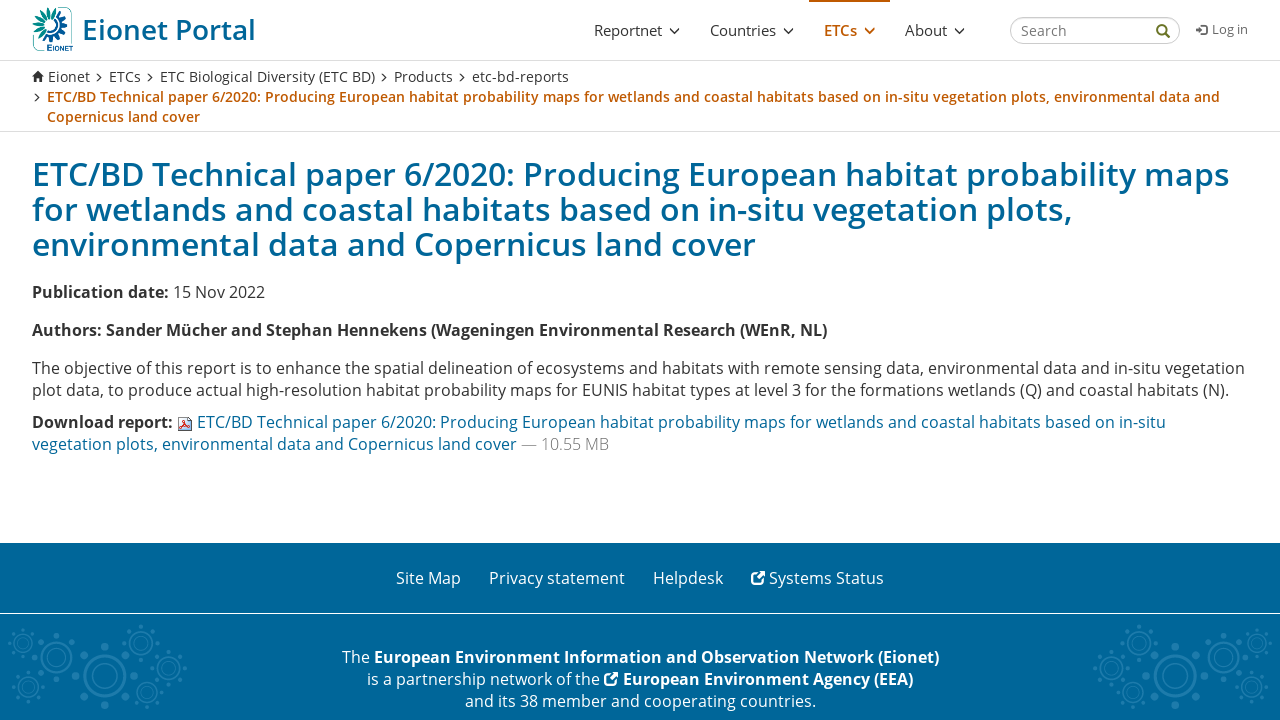

--- FILE ---
content_type: text/html;charset=utf-8
request_url: https://www.eionet.europa.eu/etcs/etc-bd/products/etc-bd-reports/etc-bd-technical-paper-6-2020-producing-european-habitat-probability-maps-for-wetlands-and-coastal-habitats-based-on-in-situ-vegetation-plots-environmental-data-and-copernicus-land-cover
body_size: 43622
content:
<!DOCTYPE html>
<html xmlns="http://www.w3.org/1999/xhtml" lang="en-gb" xml:lang="en-gb">
  <head><meta http-equiv="Content-Type" content="text/html; charset=UTF-8" />
    <title>ETC/BD Technical paper 6/2020: Producing European habitat probability maps for wetlands and coastal habitats based on in-situ vegetation plots, environmental data and Copernicus land cover — Eionet Portal</title>
    <link rel="shortcut icon" type="image/x-icon" href="/favicons/favicon.ico" />
    <link rel="apple-touch-icon-precomposed" sizes="57x57" href="/favicons/apple-touch-icon-57x57.png" />
    <link rel="apple-touch-icon-precomposed" sizes="114x114" href="/favicons/apple-touch-icon-114x114.png" />
    <link rel="apple-touch-icon-precomposed" sizes="72x72" href="/favicons/apple-touch-icon-72x72.png" />
    <link rel="apple-touch-icon-precomposed" sizes="144x144" href="/favicons/apple-touch-icon-144x144.png" />
    <link rel="apple-touch-icon-precomposed" sizes="120x120" href="/favicons/apple-touch-icon-120x120.png" />
    <link rel="apple-touch-icon-precomposed" sizes="152x152" href="/favicons/apple-touch-icon-152x152.png" />
    <link rel="icon" type="image/png" sizes="32x32" href="/favicons/favicon-32x32.png" />
    <link rel="icon" type="image/png" sizes="16x16" href="/favicons/favicon-16x16.png" />
    <meta name="msapplication-TileColor" content="#FFFFFF" />
    <meta name="msapplication-TileImage" content="/favicons/mstile-144x144.png" />
    <meta name="theme-color" content="#006699" />
  <meta name="twitter:card" content="summary" /><meta property="og:site_name" content="Eionet Portal" /><meta property="og:title" content="ETC/BD Technical paper 6/2020: Producing European habitat probability maps for wetlands and coastal habitats based on in-situ vegetation plots, environmental data and Copernicus land cover" /><meta property="og:type" content="website" /><meta property="og:description" content="" /><meta property="og:url" content="https://www.eionet.europa.eu/etcs/etc-bd/products/etc-bd-reports/etc-bd-technical-paper-6-2020-producing-european-habitat-probability-maps-for-wetlands-and-coastal-habitats-based-on-in-situ-vegetation-plots-environmental-data-and-copernicus-land-cover" /><meta property="og:image" content="https://www.eionet.europa.eu/@@site-logo/logo_eionet.png" /><meta property="og:image:type" content="image/png" /><meta name="viewport" content="width=device-width, initial-scale=1.0" /><meta name="generator" content="Plone - http://plone.com" /><style>body{font-family:OpenSans,"Helvetica Neue",Helvetica,Arial,sans-serif;line-height:1.42857143;font-size:16px;font-weight:400;color:#333;word-wrap:break-word;padding:0;background-color:#fff;height:100vh!important;display:-ms-flexbox;display:flex;-ms-flex-direction:column;flex-direction:column}h1{font-size:30px}h2{font-size:24px}h3{font-size:20px}h4{font-size:18px}h5{font-size:16px}h6{font-size:14px}h1,h2,h3{color:#069}h1,h2,h3,h4,h5,h6{font-weight:600;line-height:1.1}h1 a,h2 a,h3 a,h4 a,h5 a,h6 a{color:#333}h1,h2,h3{margin-top:22px;margin-bottom:11px}h4,h5,h6{margin-top:11px;margin-bottom:11px}a{color:#069;text-decoration:none}a:focus,a:hover{color:#bf5900;text-decoration:underline}p{margin:0 0 10px}#content-header{border-bottom:1px solid #ddd}.header-container{display:-ms-flexbox;display:flex;-ms-flex-pack:justify;justify-content:space-between;visibility:hidden}.header-logo{padding-right:25px}.header-logo>a{height:100%;vertical-align:middle;white-space:nowrap;color:#000!important}.header-logo>a:focus,.header-logo>a:hover{text-decoration:none}.header-logo>a #portal-logo{float:none;display:inline-block;vertical-align:middle}.header-logo>a .logo-text{font-size:18px;font-weight:700;line-height:1;display:inline-block;vertical-align:middle;margin-left:.3em}.header-logo img{height:78px;padding:7px 0;width:auto}.header-right-section{display:-ms-flexbox;display:flex;-ms-flex-align:center;align-items:center;-ms-flex-pack:end;justify-content:flex-end}.right-actions{display:-ms-flexbox;display:flex;-ms-flex-align:center;align-items:center;margin-left:30px}.login ul{list-style-type:none;padding-left:1em;margin-bottom:5px}.login ul>li a{color:#666;font-size:13px;white-space:nowrap}.login ul>li a:hover{color:#bf5900;text-decoration:none}.login ul>li a:before{content:"\e161";font-family:'Glyphicons Halflings';font-size:11px;display:inline-block;margin-right:.5em;position:relative;top:1px}.right-actions .search-box{position:relative;width:170px}.right-actions .search-box input{border-radius:15px;height:27px;line-height:inherit;padding:0 10px!important}.right-actions .search-box button{position:absolute;top:4px;right:10px;background-color:transparent;border:none!important;color:#6b7427!important;padding:0}.right-actions .search-box button:hover{box-shadow:none;background:0 0;border:none;color:#bf5900}.right-actions .search-box button i{padding-right:0;color:inherit;top:0}.header-container.sticky-header{position:fixed;top:0;left:0;right:0;background-color:#fff;z-index:8;margin-top:0;border-top:none;box-shadow:0 2px 4px rgba(0,0,0,.2)}.header-container.sticky-header .search-wrapper{display:none}.collapse-header{margin-top:35px;position:relative;border-top:1px solid #ddd}.collapse-header .right-actions{position:absolute;top:-31px;right:30px}.collapse-header .right-actions button{top:-2px;right:2px}.collapse-header .right-actions button i{font-size:14px;top:3px!important;right:10px}.collapse-header .right-actions input{font-size:13px;height:23px}@media (max-width:1280px){.header-logo>a .logo-text{font-size:16px}.header-logo img{height:58px}}@media (max-width:767px){.plone-toolbar-left #edit-zone{z-index:99}.right-actions{right:15px!important}#edit-zone .plone-toolbar-logo,.plone-toolbar-expanded #edit-zone .plone-toolbar-logo{background-color:#92979a;border-radius:4px;left:-111px!important;width:38px!important;height:38px;top:47px;z-index:9999}#edit-zone .plone-toolbar-logo img,.plone-toolbar-expanded #edit-zone .plone-toolbar-logo img{margin-top:7px!important;right:11px;position:relative}}@media (max-width:480px){.header-logo .logo-title{font-size:16px}#edit-zone .plone-toolbar-logo,.plone-toolbar-expanded #edit-zone .plone-toolbar-logo{left:-100px;top:46px}}@media (max-width:480px){.logo-text{display:none}.plone-navbar-collapse .logo-text{padding:1em 0;float:none;color:#fff!important;font-weight:700;margin:0 -15px 0;padding:8px;background-color:#069;display:block}.plone-navbar-collapse .logo-text:hover{color:#fff}.plone-navbar-collapse .logo-text span{color:#fff!important;font-size:15px!important}}#content-header .plone-navbar{position:absolute;visibility:hidden;left:0}#content-header .plone-navbar .container{width:auto!important;padding:0}#content-header .plone-navbar-collapse{overflow-x:visible;-webkit-overflow-scrolling:touch;display:block;height:auto!important;overflow:visible}#content-header .plone-navbar-nav{margin:0;white-space:nowrap;padding-left:0;list-style:none}#content-header .plone-navbar-nav li{position:relative}#content-header .plone-navbar-nav li a{color:#333;padding:1.8em 1em;font-size:16px;position:relative;display:block;-webkit-hyphens:auto;-ms-hyphens:auto;hyphens:auto}#content-header .plone-navbar-nav li a:focus,#content-header .plone-navbar-nav li a:hover{text-decoration:none}#content-header .plone-navbar-nav li .opener .caret{margin-bottom:0;display:inline-block;position:relative;vertical-align:unset;border-top:none;border-right:none;border-left:none;width:auto;height:auto}#content-header .plone-navbar-nav li .opener .caret:after{content:"\e259";font-family:'Glyphicons Halflings';display:inline-block;font-size:.7em;margin-left:5px}#content-header .plone-navbar-nav>li{display:table-cell}#content-header .plone-navbar-nav>li:hover a{background-color:#f8f8f8}#content-header .plone-navbar-nav>li:hover>.submenu{display:block;visibility:visible;opacity:1}#content-header .plone-navbar-nav>li>a .external-icon{font-size:13px}#content-header .plone-navbar-nav>li>.link-external,#content-header .plone-navbar-nav>li>.link-https{display:none}#content-header .plone-navbar-nav>li .state-private{color:#333!important}#content-header .plone-navbar-nav .submenu{display:none;visibility:visible;opacity:1;padding:0;margin:0;background-color:#f8f8f8;top:79px;left:0;border:none;border-radius:0;float:none;min-width:300px;box-shadow:2px 2px 3px -1px rgba(0,0,0,.2);-webkit-box-shadow:2px 2px 3px -1px rgba(0,0,0,.2)}#content-header .plone-navbar-nav .submenu li:not(:last-child){border-bottom:1px solid #dcdcdc}#content-header .plone-navbar-nav .submenu li a{background-color:#f8f8f8;padding:.8em;color:#333;font-size:14px}#content-header .plone-navbar-nav .submenu li a:hover{background-color:#e8e8e8}#content-header .plone-navbar-nav .submenu li .external-icon{margin-left:3px;font-size:12px}#content-header .plone-navbar-nav .submenu li .state-private>.submenu_title{position:relative}#content-header .plone-navbar-nav .submenu li .state-private>.submenu_title:after{content:"\e033";font-family:'Glyphicons Halflings';position:absolute;top:0;right:-20px;font-size:12px}#content-header .plone-navbar-nav .submenu li .state-private .link-external,#content-header .plone-navbar-nav .submenu li .state-private .link-https{display:none}#content-header .plone-navbar-nav .submenu li>.link-external,#content-header .plone-navbar-nav .submenu li>.link-https{display:none}#content-header .plone-navbar-nav>.current>a,#content-header .plone-navbar-nav>.current>a:focus,#content-header .plone-navbar-nav>.current>a:hover,#content-header .plone-navbar-nav>.selected>a,#content-header .plone-navbar-nav>.selected>a:focus,#content-header .plone-navbar-nav>.selected>a:hover{color:#bf5900!important;font-weight:600;position:relative;line-height:normal}#content-header .plone-navbar-nav>.current>a:before,#content-header .plone-navbar-nav>.selected>a:before{content:'';position:absolute;top:-1px;left:0;right:0;width:100%;height:3px;background-color:#bf5900}#content-header .plone-navbar-toggle{z-index:1;position:relative;float:right;padding:6px 10px;background-color:#069;background-image:none;border-radius:4px;display:none}#content-header .plone-navbar-toggle:focus{outline:0}#content-header .plone-navbar-toggle .icon-bar::after{content:"\e236";font-family:'Glyphicons Halflings';font-size:18px;color:#fff}#content-header .plone-navbar-toggle .icon-bar+.icon-bar::after{content:""}#content-header .collapse-nav .plone-navbar-toggle{display:block}#content-header .collapse-nav .plone-navbar-collapse.in{display:block;padding-right:15px;padding-left:15px;width:100%;position:absolute;left:0;right:0;z-index:99;top:79px}#content-header .collapse-nav .plone-navbar-collapse.in .plone-navbar-nav{display:block;box-shadow:0 4px 2px -2px rgba(0,0,0,.4);background-color:#069;margin:0 -15px 0!important}#content-header .collapse-nav .plone-navbar-collapse.in .plone-navbar-nav>li:not(:first-child)>a{border-top:1px solid #fff}#content-header .collapse-nav .plone-navbar-collapse.in .plone-navbar-nav>li>.state-private{color:#fff!important}#content-header .collapse-nav .plone-navbar-collapse.in .plone-navbar-nav li>a{color:#fff;padding:1em .5em}#content-header .collapse-nav .plone-navbar-collapse.in .plone-navbar-nav li:hover>.state-private,#content-header .collapse-nav .plone-navbar-collapse.in .plone-navbar-nav li:hover>a{color:#069!important}#content-header .collapse-nav .plone-navbar-collapse.in .plone-navbar-nav li:hover .opener{border:1px solid #069}#content-header .collapse-nav .plone-navbar-collapse.in .plone-navbar-nav li:hover .caret{border-top:8px solid #069!important}#content-header .collapse-nav .plone-navbar-collapse.in .plone-navbar-nav li .submenu{position:relative;height:auto;top:auto;width:100%;display:none}#content-header .collapse-nav .plone-navbar-collapse.in .plone-navbar-nav li .submenu li{float:none}#content-header .collapse-nav .plone-navbar-collapse.in .plone-navbar-nav li .submenu li>a{color:#333;white-space:normal;font-size:13px;padding:.5em}#content-header .collapse-nav .plone-navbar-collapse.in .plone-navbar-nav li .submenu li>a:hover{background-color:#fff}#content-header .collapse-nav .plone-navbar-collapse.in .plone-navbar-nav li .submenu li .submenu_title{padding-left:0}#content-header .collapse-nav .plone-navbar-collapse.in .plone-navbar-nav li .submenu li .opener{display:none}#content-header .collapse-nav .plone-navbar-collapse.in .plone-navbar-nav li .opener{display:block;margin-right:0;background:0 0;border:1px solid #fff;border-radius:4px;float:right;text-align:center;width:32px;height:32px;margin-top:-6.4px}#content-header .collapse-nav .plone-navbar-collapse.in .plone-navbar-nav li .opener .caret{margin-bottom:0;display:inline-block;width:0;height:0;margin-left:0;vertical-align:bottom;border-top:8px solid #fff;border-right:8px solid transparent;border-left:8px solid transparent;border-bottom:0}#content-header .collapse-nav .plone-navbar-collapse.in .plone-navbar-nav li .opener .caret:after{content:''}#content-header .collapse-nav .plone-navbar-collapse.in .plone-navbar-nav .menu-open{display:block!important}#content-header .collapse-nav .plone-navbar-collapse.in .plone-navbar-nav>.selected>a{color:#fff!important}#content-header .collapse-nav .plone-navbar-collapse.in .plone-navbar-nav>.selected>a:before{height:0}#content-header .collapse-nav .plone-navbar-collapse{display:none}#content-header .collapse-nav .plone-navbar-nav,#content-header .collapse-nav .plone-navbar-nav>li{display:block}#content-header .collapse-nav .current>a:before,#content-header .collapse-nav .selected>a:before{height:0;width:0}@media (max-width:1280px){#content-header .collapse-nav .plone-navbar-collapse.in{top:57px}}@media (max-width:980px){#content-header .collapse-nav .plone-navbar-collapse.in{height:90vh!important;max-height:100vh!important;overflow-y:auto}}#content-header .cloned-menu{position:absolute;left:0;visibility:hidden}#content-header .cloned-menu>li{float:left!important}@media (max-width:1280px){#content-header .plone-navbar .plone-navbar-nav>li>a{font-size:15px!important;padding:1.3em 1em}#content-header .plone-navbar .plone-navbar-nav>li .submenu{top:60px}}</style><link rel="preload" onload="this.onload=null;this.rel='stylesheet'" href="https://www.eionet.europa.eu/++plone++production/++unique++2022-09-19T16:03:41.811311/default.css" as="style" /><link rel="stylesheet" href="https://www.eionet.europa.eu/++plone++production/++unique++2022-09-19T16:03:41.811311/default.css" /><link rel="preload" onload="this.onload=null;this.rel='stylesheet'" href="https://www.eionet.europa.eu/++plone++static/++unique++2023-06-14%2001%3A32%3A37/plone-fontello-compiled.css" as="style" /><link rel="stylesheet" href="https://www.eionet.europa.eu/++plone++static/++unique++2023-06-14%2001%3A32%3A37/plone-fontello-compiled.css" /><link rel="preload" onload="this.onload=null;this.rel='stylesheet'" href="https://www.eionet.europa.eu/++plone++static/++unique++2023-06-14%2001%3A32%3A37/plone-glyphicons-compiled.css" as="style" /><link rel="stylesheet" href="https://www.eionet.europa.eu/++plone++static/++unique++2023-06-14%2001%3A32%3A37/plone-glyphicons-compiled.css" /><link rel="preload" onload="this.onload=null;this.rel='stylesheet'" href="https://www.eionet.europa.eu/++plone++static/++unique++2022-04-12%2014%3A13%3A30.733352/eionetfullcalendar-compiled.css" as="style" /><link rel="stylesheet" href="https://www.eionet.europa.eu/++plone++static/++unique++2022-04-12%2014%3A13%3A30.733352/eionetfullcalendar-compiled.css" /><link rel="preload" onload="this.onload=null;this.rel='stylesheet'" href="https://www.eionet.europa.eu/++plone++static/++unique++2022-04-12%2014%3A13%3A31.541387/fullcalendar-compiled.css" as="style" /><link rel="stylesheet" href="https://www.eionet.europa.eu/++plone++static/++unique++2022-04-12%2014%3A13%3A31.541387/fullcalendar-compiled.css" /><link rel="preload" onload="this.onload=null;this.rel='stylesheet'" href="https://www.eionet.europa.eu/++theme++eionet/less/theme-compiled.css" as="style" /><link rel="stylesheet" href="https://www.eionet.europa.eu/++theme++eionet/less/theme-compiled.css" /><link rel="alternate" href="https://www.eionet.europa.eu/etcs/etc-bd/products/etc-bd-reports/etc-bd-technical-paper-6-2020-producing-european-habitat-probability-maps-for-wetlands-and-coastal-habitats-based-on-in-situ-vegetation-plots-environmental-data-and-copernicus-land-cover/RSS" title="ETC/BD Technical paper 6/2020: Producing European habitat probability maps for wetlands and coastal habitats based on in-situ vegetation plots, environmental data and Copernicus land cover - b'RSS 1.0'" type="application/rss+xml" /><link rel="alternate" href="https://www.eionet.europa.eu/etcs/etc-bd/products/etc-bd-reports/etc-bd-technical-paper-6-2020-producing-european-habitat-probability-maps-for-wetlands-and-coastal-habitats-based-on-in-situ-vegetation-plots-environmental-data-and-copernicus-land-cover/rss.xml" title="ETC/BD Technical paper 6/2020: Producing European habitat probability maps for wetlands and coastal habitats based on in-situ vegetation plots, environmental data and Copernicus land cover - b'RSS 2.0'" type="application/rss+xml" /><link rel="alternate" href="https://www.eionet.europa.eu/etcs/etc-bd/products/etc-bd-reports/etc-bd-technical-paper-6-2020-producing-european-habitat-probability-maps-for-wetlands-and-coastal-habitats-based-on-in-situ-vegetation-plots-environmental-data-and-copernicus-land-cover/atom.xml" title="ETC/BD Technical paper 6/2020: Producing European habitat probability maps for wetlands and coastal habitats based on in-situ vegetation plots, environmental data and Copernicus land cover - b'Atom'" type="application/rss+xml" /><link rel="canonical" href="https://www.eionet.europa.eu/etcs/etc-bd/products/etc-bd-reports/etc-bd-technical-paper-6-2020-producing-european-habitat-probability-maps-for-wetlands-and-coastal-habitats-based-on-in-situ-vegetation-plots-environmental-data-and-copernicus-land-cover" /><link rel="search" href="https://www.eionet.europa.eu/@@search" title="Search this site" /></head>

  <body id="visual-portal-wrapper" class="frontend icons-on pat-markspeciallinks portaltype-etc_report section-etcs site-Eionet subsection-etc-bd subsection-etc-bd-products subsection-etc-bd-products-etc-bd-reports template-etc_report_view thumbs-on userrole-anonymous viewpermission-none" dir="ltr" data-base-url="https://www.eionet.europa.eu/etcs/etc-bd/products/etc-bd-reports/etc-bd-technical-paper-6-2020-producing-european-habitat-probability-maps-for-wetlands-and-coastal-habitats-based-on-in-situ-vegetation-plots-environmental-data-and-copernicus-land-cover" data-view-url="https://www.eionet.europa.eu/etcs/etc-bd/products/etc-bd-reports/etc-bd-technical-paper-6-2020-producing-european-habitat-probability-maps-for-wetlands-and-coastal-habitats-based-on-in-situ-vegetation-plots-environmental-data-and-copernicus-land-cover" data-portal-url="https://www.eionet.europa.eu" data-i18ncatalogurl="https://www.eionet.europa.eu/plonejsi18n" data-pat-markspeciallinks="{&quot;external_links_open_new_window&quot;: false, &quot;mark_special_links&quot;: true}" data-pat-plone-modal="{&quot;actionOptions&quot;: {&quot;displayInModal&quot;: false}}" data-pat-pickadate="{&quot;date&quot;: {&quot;selectYears&quot;: 200}, &quot;time&quot;: {&quot;interval&quot;: 5 } }"><div class="outer-wrapper">
      <header id="content-header">
        <div class="container header-container">

          <div class="header-logo">
            <a href="/">
              <div id="portal-logo">
    <img src="https://www.eionet.europa.eu/@@site-logo/logo_eionet.png" alt="Eionet Portal" title="Eionet Portal" /></div>
              <div class="logo-text">
<span style="color:#006699; font-weight:600; font-size:28px">Eionet Portal</span>
</div>
            </a>
          </div>

          <div class="header-right-section">
            <div id="mainnavigation-wrapper">
              <div id="mainnavigation">

  <p class="hiddenStructure">Navigation</p>
  <nav class="plone-navbar navbar" id="portal-globalnav-wrapper">
    <div class="container">

      <div class="plone-navbar-header navbar-header">
        <button type="button" class="plone-navbar-toggle navbar-toggle collapsed" data-toggle="collapse" data-target="#portal-globalnav-collapse" aria-expanded="false">
          <span class="sr-only">Toggle navigation</span>
          <span class="icon-bar"></span>
          <span class="icon-bar"></span>
          <span class="icon-bar"></span>
        </button>
      </div>

      <div class="plone-collapse plone-navbar-collapse collapse navbar-collapse" id="portal-globalnav-collapse">
        <ul id="portal-globalnav" class="plone-nav plone-navbar-nav navTreeRoot nav navbar-nav">
            
              <li id="portaltab-reportnet" class="menu-position-&lt;bound method Iterator.number of &lt;Products.PageTemplates.engine.RepeatItem object at 0x7f45a845c5e0&gt;&gt; hasDropDown dropdown">
                  <a href="https://www.eionet.europa.eu/reportnet" title="" class="dropdown-toggle state-published" role="button" aria-haspopup="true" aria-expanded="false">Reportnet<span class="opener"><span class="caret"></span></span></a>
                  

                  
                  <ul class="submenu dropdown-menu navTreeLevel0">
                  <li class="menu-position-&lt;bound method Iterator.number of &lt;Products.PageTemplates.engine.RepeatItem object at 0x7f45a842d6d0&gt;&gt;">
    <a class="clearfix state-published" title="" href="https://www.eionet.europa.eu/reportnet/about-reportnet-1">
      <span class="submenu_title">About Reportnet</span>
      
      
      
    </a>

    

  </li>



  <li class="menu-position-&lt;bound method Iterator.number of &lt;Products.PageTemplates.engine.RepeatItem object at 0x7f45a842d6d0&gt;&gt;">
    <a class="clearfix state-published" title="Parent folder for all Dataflows pages" href="https://www.eionet.europa.eu/reportnet/dataflows">
      <span class="submenu_title">Dataflows</span>
      
      
      
    </a>

    

  </li>



  <li class="menu-position-&lt;bound method Iterator.number of &lt;Products.PageTemplates.engine.RepeatItem object at 0x7f45a842d6d0&gt;&gt;">
    <a class="clearfix state-published" title="" href="https://cdr.eionet.europa.eu/">
      <span class="submenu_title">CDR Repository</span>
      
      
      
    </a>

    

  </li>



  <li class="menu-position-&lt;bound method Iterator.number of &lt;Products.PageTemplates.engine.RepeatItem object at 0x7f45a842d6d0&gt;&gt;">
    <a class="clearfix state-published" title="" href="https://rod.eionet.europa.eu/">
      <span class="submenu_title">ROD Obligations</span>
      
      
      
    </a>

    

  </li>



  <li class="menu-position-&lt;bound method Iterator.number of &lt;Products.PageTemplates.engine.RepeatItem object at 0x7f45a842d6d0&gt;&gt;">
    <a class="clearfix state-published" title="" href="https://dd.eionet.europa.eu/">
      <span class="submenu_title">Data Dictionary</span>
      
      
      
    </a>

    

  </li>



  <li class="menu-position-&lt;bound method Iterator.number of &lt;Products.PageTemplates.engine.RepeatItem object at 0x7f45a842d6d0&gt;&gt;">
    <a class="clearfix state-published" title="" href="https://cr.eionet.europa.eu/">
      <span class="submenu_title">Content Registry</span>
      
      
      
    </a>

    

  </li>



  <li class="menu-position-&lt;bound method Iterator.number of &lt;Products.PageTemplates.engine.RepeatItem object at 0x7f45a842d6d0&gt;&gt;">
    <a class="clearfix state-published" title="" href="https://converters.eionet.europa.eu/schemas">
      <span class="submenu_title">Conversion service</span>
      
      
      
    </a>

    

  </li>



  <li class="menu-position-&lt;bound method Iterator.number of &lt;Products.PageTemplates.engine.RepeatItem object at 0x7f45a842d6d0&gt;&gt;">
    <a class="clearfix state-published" title="" href="https://mdr.eionet.europa.eu/">
      <span class="submenu_title">Mediterranean Data Repository</span>
      
      
      
    </a>

    

  </li>



  <li class="menu-position-&lt;bound method Iterator.number of &lt;Products.PageTemplates.engine.RepeatItem object at 0x7f45a842d6d0&gt;&gt;">
    <a class="clearfix state-published" title="" href="https://bdr.eionet.europa.eu/">
      <span class="submenu_title">Business Data Repository</span>
      
      
      
    </a>

    

  </li>



  <li class="menu-position-&lt;bound method Iterator.number of &lt;Products.PageTemplates.engine.RepeatItem object at 0x7f45a842d6d0&gt;&gt;">
    <a class="clearfix state-published" title="Section for Seveso Reporters" href="https://www.eionet.europa.eu/reportnet/seveso">
      <span class="submenu_title">Seveso</span>
      
      
      
    </a>

    

  </li>



  <li class="menu-position-&lt;bound method Iterator.number of &lt;Products.PageTemplates.engine.RepeatItem object at 0x7f45a842d6d0&gt;&gt;">
    <a class="clearfix state-published" title="Reporting under the Single-use plastics Directive" href="https://www.eionet.europa.eu/reportnet/single-use-plastic">
      <span class="submenu_title">Single-use plastics</span>
      
      
      
    </a>

    

  </li>



  <li class="menu-position-&lt;bound method Iterator.number of &lt;Products.PageTemplates.engine.RepeatItem object at 0x7f45a842d6d0&gt;&gt;">
    <a class="clearfix state-published" title="test" href="https://www.eionet.europa.eu/reportnet/industrial-reporting">
      <span class="submenu_title">Industrial reporting</span>
      
      
      
    </a>

    

  </li>
                  </ul>
                  
              </li>
            
              <li id="portaltab-countries" class="menu-position-&lt;bound method Iterator.number of &lt;Products.PageTemplates.engine.RepeatItem object at 0x7f45a845c5e0&gt;&gt; hasDropDown dropdown">
                  <a href="https://www.eionet.europa.eu/countries" title="" class="dropdown-toggle state-published" role="button" aria-haspopup="true" aria-expanded="false">Countries<span class="opener"><span class="caret"></span></span></a>
                  

                  
                  <ul class="submenu dropdown-menu navTreeLevel0">
                  <li class="menu-position-&lt;bound method Iterator.number of &lt;Products.PageTemplates.engine.RepeatItem object at 0x7f45a8346130&gt;&gt;">
    <a class="clearfix state-published" title="" href="/Eionet/resolveuid/4d827f953d5d4d08a144b4eb332c8976">
      <span class="submenu_title">About Eionet countries</span>
      
      
      
    </a>

    

  </li>



  <li class="menu-position-&lt;bound method Iterator.number of &lt;Products.PageTemplates.engine.RepeatItem object at 0x7f45a8346130&gt;&gt;">
    <a class="clearfix state-published" title="" href="https://epanet.eea.europa.eu/">
      <span class="submenu_title">EPA Network (Heads of national EPAs)</span>
      
      
      
    </a>

    

  </li>
                  </ul>
                  
              </li>
            
              <li id="portaltab-etcs" class="menu-position-&lt;bound method Iterator.number of &lt;Products.PageTemplates.engine.RepeatItem object at 0x7f45a845c5e0&gt;&gt; hasDropDown dropdown selected active">
                  <a href="https://www.eionet.europa.eu/etcs" title="" class="dropdown-toggle state-published" role="button" aria-haspopup="true" aria-expanded="false">ETCs<span class="opener"><span class="caret"></span></span></a>
                  

                  
                  <ul class="submenu dropdown-menu navTreeLevel0">
                  <li class="menu-position-&lt;bound method Iterator.number of &lt;Products.PageTemplates.engine.RepeatItem object at 0x7f45a838e310&gt;&gt;">
    <a class="clearfix state-published" title="" href="/Eionet/resolveuid/1b94edc636c644b4b46ab159bb248a85">
      <span class="submenu_title">About European Topic Centres (ETCs)</span>
      
      
      
    </a>

    

  </li>



  <li class="menu-position-&lt;bound method Iterator.number of &lt;Products.PageTemplates.engine.RepeatItem object at 0x7f45a838e310&gt;&gt;">
    <a class="clearfix state-published" title="" href="https://www.eionet.europa.eu/etcs/corporate-standards">
      <span class="submenu_title">EEA corporate standards</span>
      
      
      
    </a>

    

  </li>



  <li class="menu-position-&lt;bound method Iterator.number of &lt;Products.PageTemplates.engine.RepeatItem object at 0x7f45a838e310&gt;&gt;">
    <a class="clearfix state-published" title="" href="https://www.eionet.europa.eu/etcs/etc-be">
      <span class="submenu_title">ETC Biodiversity and Ecosystems (ETC BE)</span>
      
      
      
    </a>

    

  </li>



  <li class="menu-position-&lt;bound method Iterator.number of &lt;Products.PageTemplates.engine.RepeatItem object at 0x7f45a838e310&gt;&gt;">
    <a class="clearfix state-published" title="" href="https://www.eionet.europa.eu/etcs/etc-ca">
      <span class="submenu_title">ETC Climate change adaptation and LULUCF (ETC CA)</span>
      
      
      
    </a>

    

  </li>



  <li class="menu-position-&lt;bound method Iterator.number of &lt;Products.PageTemplates.engine.RepeatItem object at 0x7f45a838e310&gt;&gt;">
    <a class="clearfix state-published" title="" href="https://www.eionet.europa.eu/etcs/etc-ce">
      <span class="submenu_title">ETC Circular economy and resource use (ETC CE)</span>
      
      
      
    </a>

    

  </li>



  <li class="menu-position-&lt;bound method Iterator.number of &lt;Products.PageTemplates.engine.RepeatItem object at 0x7f45a838e310&gt;&gt;">
    <a class="clearfix state-published" title="" href="https://www.eionet.europa.eu/etcs/etc-cm">
      <span class="submenu_title">ETC Climate change mitigation (ETC CM)</span>
      
      
      
    </a>

    

  </li>



  <li class="menu-position-&lt;bound method Iterator.number of &lt;Products.PageTemplates.engine.RepeatItem object at 0x7f45a838e310&gt;&gt;">
    <a class="clearfix state-published" title="" href="https://www.eionet.europa.eu/etcs/etc-di">
      <span class="submenu_title">ETC Data integration and digitalisation (ETC DI)</span>
      
      
      
    </a>

    

  </li>



  <li class="menu-position-&lt;bound method Iterator.number of &lt;Products.PageTemplates.engine.RepeatItem object at 0x7f45a838e310&gt;&gt;">
    <a class="clearfix state-published" title="" href="https://www.eionet.europa.eu/etcs/etc-he">
      <span class="submenu_title">ETC Human health and the environment (ETC HE)</span>
      
      
      
    </a>

    

  </li>



  <li class="menu-position-&lt;bound method Iterator.number of &lt;Products.PageTemplates.engine.RepeatItem object at 0x7f45a838e310&gt;&gt;">
    <a class="clearfix state-published" title="" href="https://www.eionet.europa.eu/etcs/etc-st">
      <span class="submenu_title">ETC Sustainability transitions (ETC ST)</span>
      
      
      
    </a>

    

  </li>
                  </ul>
                  
              </li>
            
              <li id="portaltab-about" class="menu-position-&lt;bound method Iterator.number of &lt;Products.PageTemplates.engine.RepeatItem object at 0x7f45a845c5e0&gt;&gt; hasDropDown dropdown">
                  <a href="https://www.eionet.europa.eu/about" title="" class="dropdown-toggle state-published" role="button" aria-haspopup="true" aria-expanded="false">About<span class="opener"><span class="caret"></span></span></a>
                  

                  
                  <ul class="submenu dropdown-menu navTreeLevel0">
                  <li class="menu-position-&lt;bound method Iterator.number of &lt;Products.PageTemplates.engine.RepeatItem object at 0x7f45a82650d0&gt;&gt;">
    <a class="clearfix state-published" title="" href="/Eionet/resolveuid/0bbd680d63544022ac9557d73fe4d480">
      <span class="submenu_title">About the Eionet</span>
      
      
      
    </a>

    

  </li>



  <li class="menu-position-&lt;bound method Iterator.number of &lt;Products.PageTemplates.engine.RepeatItem object at 0x7f45a82650d0&gt;&gt;">
    <a class="clearfix state-published" title="" href="https://www.eionet.europa.eu/about/cooperation-guidelines">
      <span class="submenu_title">Cooperation guidelines</span>
      
      
      
    </a>

    

  </li>



  <li class="menu-position-&lt;bound method Iterator.number of &lt;Products.PageTemplates.engine.RepeatItem object at 0x7f45a82650d0&gt;&gt;">
    <a class="clearfix state-published" title="" href="https://www.eionet.europa.eu/about/privacy-statement-eionet-accounts">
      <span class="submenu_title">Privacy statement for the Eionet website and Eionet accounts</span>
      
      
      
    </a>

    

  </li>



  <li class="menu-position-&lt;bound method Iterator.number of &lt;Products.PageTemplates.engine.RepeatItem object at 0x7f45a82650d0&gt;&gt;">
    <a class="clearfix state-published" title="" href="https://www.eionet.europa.eu/about/helpdesk">
      <span class="submenu_title">EEA Service Desk</span>
      
      
      
    </a>

    

  </li>



  <li class="menu-position-&lt;bound method Iterator.number of &lt;Products.PageTemplates.engine.RepeatItem object at 0x7f45a82650d0&gt;&gt;">
    <a class="clearfix state-published" title="" href="https://www.eionet.europa.eu/about/faq-new-eionet-eea-collaboration-tool">
      <span class="submenu_title">Frequently asked questions about log in to workspaces in Microsoft Teams and other EEA applications</span>
      
      
      
    </a>

    

  </li>



  <li class="menu-position-&lt;bound method Iterator.number of &lt;Products.PageTemplates.engine.RepeatItem object at 0x7f45a82650d0&gt;&gt;">
    <a class="clearfix state-published" title="This privacy statement refers &quot;non-EEA&quot; users (so-called guest users) of EEAs Microsoft 365 applications (such as MS Teams or SharePoint)" href="https://www.eionet.europa.eu/about/privacy-statement-o365">
      <span class="submenu_title">Privacy statement for guest users on EEAs Microsoft365 Services</span>
      
      
      
    </a>

    

  </li>



  <li class="menu-position-&lt;bound method Iterator.number of &lt;Products.PageTemplates.engine.RepeatItem object at 0x7f45a82650d0&gt;&gt;">
    <a class="clearfix state-published" title="This privacy statement applies to participants in Eionet online or hybrid events" href="https://www.eionet.europa.eu/about/privacy-statement-eionet-events">
      <span class="submenu_title">Specific privacy statement for Eionet online events</span>
      
      
      
    </a>

    

  </li>
                  </ul>
                  
              </li>
            
        </ul>
      </div>
    </div>
  </nav>


</div>
            </div>

            <div class="right-actions">
              <div class="search-wrapper">
                <div class="search-box">
                  <form action="https://www.eionet.europa.eu/@@search">
                    <input type="text" name="SearchableText" placeholder="Search" />
                    <div class="line"></div>
                    <button class="search-submit" aria-label="Search">
                      <i class="glyphicon glyphicon-search"></i>
                    </button>
                  </form>
                </div>
              </div>

              

              <div class="login">
                
  <ul>
    <li>
      
          <a title="Log in" href="https://www.eionet.europa.eu/login" id="personaltools-login">Log in</a>
      
    </li>
  </ul>

              </div>
            </div>

          </div>
        </div>
      </header>

      <div id="above-content-wrapper">
          <div id="viewlet-above-content"><nav id="portal-breadcrumbs" class="plone-breadcrumb">
  <div class="container">
    <span id="breadcrumbs-you-are-here" class="hiddenStructure">You are here:</span>
    <ol aria-labelledby="breadcrumbs-you-are-here">
      <li id="breadcrumbs-home">
        <a href="https://www.eionet.europa.eu">Eionet</a>
      </li>
      <li id="breadcrumbs-1">
        
          <a href="https://www.eionet.europa.eu/etcs">ETCs</a>
          
        
      </li>
      <li id="breadcrumbs-2">
        
          <a href="https://www.eionet.europa.eu/etcs/etc-bd">ETC Biological Diversity (ETC BD)</a>
          
        
      </li>
      <li id="breadcrumbs-3">
        
          <a href="https://www.eionet.europa.eu/etcs/etc-bd/products">Products</a>
          
        
      </li>
      <li id="breadcrumbs-4">
        
          <a href="https://www.eionet.europa.eu/etcs/etc-bd/products/etc-bd-reports">etc-bd-reports</a>
          
        
      </li>
      <li id="breadcrumbs-5">
        
          
          <span id="breadcrumbs-current">ETC/BD Technical paper 6/2020: Producing European habitat probability maps for wetlands and coastal habitats based on in-situ vegetation plots, environmental data and Copernicus land cover</span>
        
      </li>
    </ol>
  </div>
</nav>

<div id="sentry" data-sentry-dsn="https://10893a1aac7342deb22e6b1e008f1143@sentry.eea.europa.eu/36" data-sentry-env="devel" data-sentry-ver="5.2.9-58" data-sentry-user="{}" data-sentry-site="Eionet" data-sentry-server="plone-6b5447c747-vcltb"><!-- Sentry config --></div></div>
      </div>

      <div class="container">
        <div class="row">
          <aside id="global_statusmessage">
      

      <div>
      </div>
    </aside>
        </div>
        <main id="main-container" class="row row-offcanvas row-offcanvas-right">
          

    

    <div class="col-xs-12 col-sm-12 col-md-12">
      <div class="row">
        <div class="col-xs-12 col-sm-12">
          <article id="content">

          

    <h1 class="documentFirstHeading">ETC/BD Technical paper 6/2020: Producing European habitat probability maps for wetlands and coastal habitats based on in-situ vegetation plots, environmental data and Copernicus land cover</h1>

    <p class="documentDescription"></p>

    <p>
        <label class="horizontal">
            Publication date:
        </label>
        <span>15 Nov 2022</span>
    </p>

    <p>
        <label class="horizontal">
            Authors:
        </label>
        <strong><span>Sander Mücher and Stephan Hennekens (Wageningen Environmental Research (WEnR, NL)</span></strong>
    </p>

<p></p><p>The objective of this report is to enhance the spatial delineation of ecosystems and habitats with remote sensing data, environmental data and in-situ vegetation plot data, to produce actual high-resolution habitat probability maps for EUNIS habitat types at level 3 for the formations wetlands (Q) and coastal habitats (N).</p>


<div>
<b>Download report:</b>
<img src="https://www.eionet.europa.eu/++resource++mimetype.icons/pdf.png" />
<span>
    <a href="https://www.eionet.europa.eu/etcs/etc-bd/products/etc-bd-reports/etc-bd-technical-paper-6-2020-producing-european-habitat-probability-maps-for-wetlands-and-coastal-habitats-based-on-in-situ-vegetation-plots-environmental-data-and-copernicus-land-cover/@@download/file/Producing European habitat probability maps for wetlands and coastal habitats.pdf">
      ETC/BD Technical paper 6/2020: Producing European habitat probability maps for wetlands and coastal habitats based on in-situ vegetation plots, environmental data and Copernicus land cover
    </a>

</span>
<span class="discreet"> —
    10.55 MB
</span>



</div>






        </article>
        </div>
      </div>
      <footer class="row">
        <div class="col-xs-12 col-sm-12">
          <!-- <xsl:copy-of css:select="#viewlet-below-content" /> -->
        </div>
      </footer>
    </div>
  
          <div id="column1-container">
          </div>
          <div id="column2-container">
          </div>
        </main><!--/row-->
      </div><!--/container-->
    </div><!--/outer-wrapper --><footer id="portal-footer-wrapper"><div class="custom-footer">
  <div class="footer-nav-links">
    <ul class="footer-nav">
      <li class="footer-nav-item">
        <a class="footer-nav-link" href="/sitemap">Site Map</a>
      </li>
      <li class="footer-nav-item">
        <a class="footer-nav-link" href="/about/privacy-statement">Privacy statement </a>
      </li>
      <li class="footer-nav-item">
        <a class="footer-nav-link" href="/about/helpdesk">Helpdesk</a>
      </li>
      <li class="footer-nav-item">
        <a class="footer-nav-link" href="https://status.eea.europa.eu/">Systems Status</a>
      </li>
    </ul>
  </div>

  <div class="footer-bottom">
    <img alt="Backdrop image" src="/++theme++eionet/images/eionet_backdrop.svg" />
    <div class="footer-text">
      <span>
        
The <strong>European Environment Information and Observation Network (Eionet)<br /></strong> is a partnership network of the <strong><a href="https://www.eea.europa.eu/" target="_blank">European Environment Agency (EEA)</a></strong>
        <br />and its 38 member and cooperating countries.
      </span>
    </div>
    <img alt="Backdrop image" class="flipped-img" src="/++theme++eionet/images/eionet_backdrop.svg" />
  </div>
</div></footer><script>PORTAL_URL = 'https://www.eionet.europa.eu';</script><script type="text/javascript" src="https://www.eionet.europa.eu/++plone++production/++unique++2022-09-19T16:03:41.811311/default.js" data-bundle="production"></script><script type="text/javascript" src="https://www.eionet.europa.eu/++plone++static/++unique++2022-04-12%2014%3A13%3A30.291114/eea-sentry.min.js" data-bundle="eea-sentry"></script><script type="text/javascript" src="https://www.eionet.europa.eu/++plone++static/++unique++2022-04-12%2014%3A13%3A30.733352/eionetfullcalendar-compiled.js" data-bundle="eionetfullcalendar"></script><script type="text/javascript" src="https://www.eionet.europa.eu/++plone++static/++unique++2022-04-12%2014%3A13%3A31.541387/fullcalendar-compiled.js" data-bundle="fullcalendar"></script><script type="text/javascript" src="https://www.eionet.europa.eu/++theme++eionet/js/theme.js" data-bundle="diazo"></script><script type="text/javascript">
        !function(t){"use strict";t.loadCSS||(t.loadCSS=function(){});var e=loadCSS.relpreload={};if(e.support=function(){var e;try{e=t.document.createElement("link").relList.supports("preload")}catch(t){e=!1}return function(){return e}}(),e.bindMediaToggle=function(t){function e(){t.media=a}var a=t.media||"all";t.addEventListener?t.addEventListener("load",e):t.attachEvent&&t.attachEvent("onload",e),setTimeout(function(){t.rel="stylesheet",t.media="only x"}),setTimeout(e,3e3)},e.poly=function(){if(!e.support())for(var a=t.document.getElementsByTagName("link"),n=0;n<a.length;n++){var o=a[n];"preload"!==o.rel||"style"!==o.getAttribute("as")||o.getAttribute("data-loadcss")||(o.setAttribute("data-loadcss",!0),e.bindMediaToggle(o))}},!e.support()){e.poly();var a=t.setInterval(e.poly,500);t.addEventListener?t.addEventListener("load",function(){e.poly(),t.clearInterval(a)}):t.attachEvent&&t.attachEvent("onload",function(){e.poly(),t.clearInterval(a)})}"undefined"!=typeof exports?exports.loadCSS=loadCSS:t.loadCSS=loadCSS}("undefined"!=typeof global?global:this);
    </script><div id="plone-analytics"><!-- Matomo -->

<!-- End Matomo Code --></div><script type="text/javascript">
  var _paq = window._paq || [];
  /* tracker methods like "setCustomDimension" should be called before "trackPageView" */
/*Identify 404 pages (set in custom template) and add referer information for Matomo.   */
try{  
if (document.getElementById("404message").innerHTML.startsWith("404")){

 _paq.push(['setDocumentTitle',  '404/URL = ' +  encodeURIComponent(document.location.pathname+document.location.search) + '/From = ' + encodeURIComponent(document.referrer)]);
console.log("404");
}
}
catch(err){
/*Nothing to do here. If there is no element with ID 404error */
}
_paq.push(['trackPageView']);
  _paq.push(['enableLinkTracking']);
  (function() {
    var u="https://matomo.eea.europa.eu/";
    _paq.push(['setTrackerUrl', u+'matomo.php']);
    _paq.push(['setSiteId', '2']);
    var d=document, g=d.createElement('script'), s=d.getElementsByTagName('script')[0];
    g.type='text/javascript'; g.async=true; g.defer=true; g.src=u+'matomo.js'; s.parentNode.insertBefore(g,s);
  })();
</script></body>
</html>

--- FILE ---
content_type: text/css; charset=utf-8
request_url: https://www.eionet.europa.eu/++theme++eionet/less/theme-compiled.css
body_size: 104467
content:
@font-face{font-family:OpenSans;src:url(opensans/open-sans-v15-latin-300.eot);src:local('OpenSans Light'),url(opensans/open-sans-v15-latin-300.eot?#iefix) format('embedded-opentype'),url(opensans/open-sans-v15-latin-300.woff) format('woff'),url(opensans/open-sans-v15-latin-300.ttf) format('truetype'),url(opensans/open-sans-v15-latin-300.svg#OpenSansLight) format('svg');font-weight:300;font-style:normal;font-display:swap}@font-face{font-family:OpenSans;src:url(opensans/open-sans-v15-latin-300italic.eot);src:local('OpenSans Light Italic'),url(opensans/open-sans-v15-latin-300italic.eot?#iefix) format('embedded-opentype'),url(opensans/open-sans-v15-latin-300italic.woff) format('woff'),url(opensans/open-sans-v15-latin-300italic.ttf) format('truetype'),url(opensans/open-sans-v15-latin-300italic.svg#OpenSansLightItalic) format('svg');font-weight:300;font-style:italic;font-display:swap}@font-face{font-family:OpenSans;src:url(opensans/open-sans-v15-latin-regular.eot);src:local('OpenSans Regular'),url(opensans/open-sans-v15-latin-regular.eot?#iefix) format('embedded-opentype'),url(opensans/open-sans-v15-latin-regular.woff) format('woff'),url(opensans/open-sans-v15-latin-regular.ttf) format('truetype'),url(opensans/open-sans-v15-latin-regular.svg#OpenSans) format('svg');font-weight:400;font-style:normal;font-display:swap}@font-face{font-family:OpenSans;src:url(opensans/open-sans-v15-latin-italic.eot);src:local('OpenSans Italic'),url(opensans/open-sans-v15-latin-italic.eot?#iefix) format('embedded-opentype'),url(opensans/open-sans-v15-latin-italic.woff) format('woff'),url(opensans/open-sans-v15-latin-italic.ttf) format('truetype'),url(opensans/open-sans-v15-latin-italic.svg#OpenSansItalic) format('svg');font-weight:400;font-style:italic;font-display:swap}@font-face{font-family:OpenSans;src:url(opensans/open-sans-v15-latin-600.eot);src:local('OpenSans Medium'),url(opensans/open-sans-v15-latin-600.eot?#iefix) format('embedded-opentype'),url(opensans/open-sans-v15-latin-600.woff) format('woff'),url(opensans/open-sans-v15-latin-600.ttf) format('truetype'),url(opensans/open-sans-v15-latin-600.svg#OpenSansSemiBold) format('svg');font-weight:600;font-style:normal;font-display:swap}@font-face{font-family:OpenSans;src:url(opensans/open-sans-v15-latin-600italic.eot);src:local('OpenSans Medium Italic'),url(opensans/open-sans-v15-latin-600italic.eot?#iefix) format('embedded-opentype'),url(opensans/open-sans-v15-latin-600italic.woff) format('woff'),url(opensans/open-sans-v15-latin-600italic.ttf) format('truetype'),url(opensans/open-sans-v15-latin-600italic.svg#OpenSansSemiBoldItalic) format('svg');font-weight:600;font-style:italic;font-display:swap}@font-face{font-family:OpenSans;src:url(opensans/open-sans-v15-latin-700.eot);src:local('OpenSans Bold'),url(opensans/open-sans-v15-latin-700.eot?#iefix) format('embedded-opentype'),url(opensans/open-sans-v15-latin-700.woff) format('woff'),url(opensans/open-sans-v15-latin-700.ttf) format('truetype'),url(opensans/open-sans-v15-latin-700.svg#OpenSansBold) format('svg');font-weight:700;font-style:normal;font-display:swap}@font-face{font-family:OpenSans;src:url(opensans/open-sans-v15-latin-700italic.eot);src:local('OpenSans Bold Italic'),url(opensans/open-sans-v15-latin-700italic.eot?#iefix) format('embedded-opentype'),url(opensans/open-sans-v15-latin-700italic.woff) format('woff'),url(opensans/open-sans-v15-latin-700italic.ttf) format('truetype'),url(opensans/open-sans-v15-latin-700italic.svg#OpenSansBoldItalic) format('svg');font-weight:700;font-style:italic;font-display:swap}@font-face{font-family:'Roboto Condensed';src:url(roboto/robotocondensed-light.eot);src:local('Roboto Condensed Light'),url(roboto/robotocondensed-light.eot?#iefix) format('embedded-opentype'),url(roboto/robotocondensed-light.woff) format('woff'),url(roboto/robotocondensed-light.ttf) format('truetype'),url(roboto/robotocondensed-light.svg#roboto_condensedlight) format('svg');font-weight:300;font-style:normal;font-display:swap}@font-face{font-family:'Roboto Condensed';src:url(roboto/robotocondensed-lightitalic.eot);src:local('Roboto Condensed Thin Italic'),url(roboto/robotocondensed-lightitalic.eot?#iefix) format('embedded-opentype'),url(roboto/robotocondensed-lightitalic.woff) format('woff'),url(roboto/robotocondensed-lightitalic.ttf) format('truetype'),url(roboto/robotocondensed-lightitalic.svg#roboto_condensedlight_italic) format('svg');font-weight:300;font-style:italic;font-display:swap}/*! normalize.css v3.0.1 | MIT License | git.io/normalize */html{font-family:sans-serif;-ms-text-size-adjust:100%;-webkit-text-size-adjust:100%}body{margin:0}article,aside,details,figcaption,figure,footer,header,main,nav,section,summary{display:block}audio,canvas,progress,video{display:inline-block;vertical-align:baseline}audio:not([controls]){display:none;height:0}[hidden],template{display:none}a{background:0 0}a:active,a:hover{outline:0}abbr[title]{border-bottom:1px dotted}b,strong{font-weight:700}dfn{font-style:italic}h1{font-size:2em;margin:.67em 0}mark{background:#ff0;color:#000}small{font-size:80%}sub,sup{font-size:75%;line-height:0;position:relative;vertical-align:baseline}sup{top:-.5em}sub{bottom:-.25em}img{border:0}svg:not(:root){overflow:hidden}figure{margin:1em 40px}hr{box-sizing:content-box;height:0}pre{overflow:auto}code,kbd,pre,samp{font-family:monospace,monospace;font-size:1em}button,input,optgroup,select,textarea{color:inherit;font:inherit;margin:0}button{overflow:visible}button,select{text-transform:none}button,html input[type=button],input[type=reset],input[type=submit]{-webkit-appearance:button;cursor:pointer}button[disabled],html input[disabled]{cursor:default}button::-moz-focus-inner,input::-moz-focus-inner{border:0;padding:0}input{line-height:normal}input[type=checkbox],input[type=radio]{box-sizing:border-box;padding:0}input[type=number]::-webkit-inner-spin-button,input[type=number]::-webkit-outer-spin-button{height:auto}input[type=search]{-webkit-appearance:textfield;box-sizing:content-box}input[type=search]::-webkit-search-cancel-button,input[type=search]::-webkit-search-decoration{-webkit-appearance:none}fieldset{border:1px solid silver;margin:0 2px;padding:.35em .625em .75em}legend{border:0;padding:0}textarea{overflow:auto}optgroup{font-weight:700}table{border-collapse:collapse;border-spacing:0}td,th{padding:0}@media print{#content-header,#edit-zone,#mainnavigation-wrapper,#portal-footer-wrapper,.link-https,.sidebar-offcanvas{display:none;visibility:hidden}*{text-shadow:none!important;color:#000!important;background:0 0!important;box-shadow:none!important}a,a:visited{text-decoration:underline}a[href]::after{content:" (" attr(href) ")"}abbr[title]::after{content:" (" attr(title) ")"}a[href^="#"]::after,a[href^="javascript:"]::after{content:""}blockquote,pre{border:1px solid #999;page-break-inside:avoid}thead{display:table-header-group}img,tr{page-break-inside:avoid}img{max-width:100%!important}h2,h3,p{orphans:3;widows:3}h2,h3{page-break-after:avoid}select{background:#fff!important}.navbar{display:none}.table td,.table th{background-color:#fff!important}.btn>.caret,.dropup>.btn>.caret{border-top-color:#000!important}.label{border:1px solid #000}.table{border-collapse:collapse!important}.table-bordered td,.table-bordered th{border:1px solid #ddd!important}#portal-searchbox{display:None}#portal-personaltools{display:None}#portal-breadcrumbs{display:None}}code,kbd,pre,samp{font-family:Menlo,Monaco,Consolas,"Courier New",monospace}code{padding:2px 4px;font-size:90%;color:#c7254e;background-color:#f9f2f4;border-radius:4px}kbd{padding:2px 4px;font-size:90%;color:#fff;background-color:#333;border-radius:2px;box-shadow:inset 0 -1px 0 rgba(0,0,0,.25)}pre{display:block;padding:10px;margin:0 0 10px;font-size:13px;line-height:1.42857143;word-break:break-all;word-wrap:break-word;color:#4d4d4d;background-color:#f5f5f5;border:1px solid #ccc;border-radius:4px}pre code{padding:0;font-size:inherit;color:inherit;white-space:pre-wrap;background-color:transparent;border-radius:0}.container{margin-right:auto;margin-left:auto;padding-left:15px;padding-right:15px;max-width:100%}@media (min-width:768px){.container{width:750px}}@media (min-width:992px){.container{width:990px}}@media (min-width:1200px){.container{width:1170px}}@media (min-width:1600px){.container{width:1570px}}.container-fluid{margin-right:auto;margin-left:auto;padding-left:15px;padding-right:15px}.row{margin-left:-15px;margin-right:-15px}.row::after,.row::before{content:" ";display:table}.row::after{clear:both}.col-lg-1,.col-lg-10,.col-lg-11,.col-lg-12,.col-lg-2,.col-lg-3,.col-lg-4,.col-lg-5,.col-lg-6,.col-lg-7,.col-lg-8,.col-lg-9,.col-md-1,.col-md-10,.col-md-11,.col-md-12,.col-md-2,.col-md-3,.col-md-4,.col-md-5,.col-md-6,.col-md-7,.col-md-8,.col-md-9,.col-sm-1,.col-sm-10,.col-sm-11,.col-sm-12,.col-sm-2,.col-sm-3,.col-sm-4,.col-sm-5,.col-sm-6,.col-sm-7,.col-sm-8,.col-sm-9,.col-xs-1,.col-xs-10,.col-xs-11,.col-xs-12,.col-xs-2,.col-xs-3,.col-xs-4,.col-xs-5,.col-xs-6,.col-xs-7,.col-xs-8,.col-xs-9{position:relative;min-height:1px;padding-left:15px;padding-right:15px}.col-xs-1,.col-xs-10,.col-xs-11,.col-xs-12,.col-xs-2,.col-xs-3,.col-xs-4,.col-xs-5,.col-xs-6,.col-xs-7,.col-xs-8,.col-xs-9{float:left}.col-xs-12{width:100%}.col-xs-11{width:91.66666667%}.col-xs-10{width:83.33333333%}.col-xs-9{width:75%}.col-xs-8{width:66.66666667%}.col-xs-7{width:58.33333333%}.col-xs-6{width:50%}.col-xs-5{width:41.66666667%}.col-xs-4{width:33.33333333%}.col-xs-3{width:25%}.col-xs-2{width:16.66666667%}.col-xs-1{width:8.33333333%}.col-xs-pull-12{right:100%}.col-xs-pull-11{right:91.66666667%}.col-xs-pull-10{right:83.33333333%}.col-xs-pull-9{right:75%}.col-xs-pull-8{right:66.66666667%}.col-xs-pull-7{right:58.33333333%}.col-xs-pull-6{right:50%}.col-xs-pull-5{right:41.66666667%}.col-xs-pull-4{right:33.33333333%}.col-xs-pull-3{right:25%}.col-xs-pull-2{right:16.66666667%}.col-xs-pull-1{right:8.33333333%}.col-xs-pull-0{right:auto}.col-xs-push-12{left:100%}.col-xs-push-11{left:91.66666667%}.col-xs-push-10{left:83.33333333%}.col-xs-push-9{left:75%}.col-xs-push-8{left:66.66666667%}.col-xs-push-7{left:58.33333333%}.col-xs-push-6{left:50%}.col-xs-push-5{left:41.66666667%}.col-xs-push-4{left:33.33333333%}.col-xs-push-3{left:25%}.col-xs-push-2{left:16.66666667%}.col-xs-push-1{left:8.33333333%}.col-xs-push-0{left:auto}.col-xs-offset-12{margin-left:100%}.col-xs-offset-11{margin-left:91.66666667%}.col-xs-offset-10{margin-left:83.33333333%}.col-xs-offset-9{margin-left:75%}.col-xs-offset-8{margin-left:66.66666667%}.col-xs-offset-7{margin-left:58.33333333%}.col-xs-offset-6{margin-left:50%}.col-xs-offset-5{margin-left:41.66666667%}.col-xs-offset-4{margin-left:33.33333333%}.col-xs-offset-3{margin-left:25%}.col-xs-offset-2{margin-left:16.66666667%}.col-xs-offset-1{margin-left:8.33333333%}.col-xs-offset-0{margin-left:0}@media (min-width:768px){.col-sm-1,.col-sm-10,.col-sm-11,.col-sm-12,.col-sm-2,.col-sm-3,.col-sm-4,.col-sm-5,.col-sm-6,.col-sm-7,.col-sm-8,.col-sm-9{float:left}.col-sm-12{width:100%}.col-sm-11{width:91.66666667%}.col-sm-10{width:83.33333333%}.col-sm-9{width:75%}.col-sm-8{width:66.66666667%}.col-sm-7{width:58.33333333%}.col-sm-6{width:50%}.col-sm-5{width:41.66666667%}.col-sm-4{width:33.33333333%}.col-sm-3{width:25%}.col-sm-2{width:16.66666667%}.col-sm-1{width:8.33333333%}.col-sm-pull-12{right:100%}.col-sm-pull-11{right:91.66666667%}.col-sm-pull-10{right:83.33333333%}.col-sm-pull-9{right:75%}.col-sm-pull-8{right:66.66666667%}.col-sm-pull-7{right:58.33333333%}.col-sm-pull-6{right:50%}.col-sm-pull-5{right:41.66666667%}.col-sm-pull-4{right:33.33333333%}.col-sm-pull-3{right:25%}.col-sm-pull-2{right:16.66666667%}.col-sm-pull-1{right:8.33333333%}.col-sm-pull-0{right:auto}.col-sm-push-12{left:100%}.col-sm-push-11{left:91.66666667%}.col-sm-push-10{left:83.33333333%}.col-sm-push-9{left:75%}.col-sm-push-8{left:66.66666667%}.col-sm-push-7{left:58.33333333%}.col-sm-push-6{left:50%}.col-sm-push-5{left:41.66666667%}.col-sm-push-4{left:33.33333333%}.col-sm-push-3{left:25%}.col-sm-push-2{left:16.66666667%}.col-sm-push-1{left:8.33333333%}.col-sm-push-0{left:auto}.col-sm-offset-12{margin-left:100%}.col-sm-offset-11{margin-left:91.66666667%}.col-sm-offset-10{margin-left:83.33333333%}.col-sm-offset-9{margin-left:75%}.col-sm-offset-8{margin-left:66.66666667%}.col-sm-offset-7{margin-left:58.33333333%}.col-sm-offset-6{margin-left:50%}.col-sm-offset-5{margin-left:41.66666667%}.col-sm-offset-4{margin-left:33.33333333%}.col-sm-offset-3{margin-left:25%}.col-sm-offset-2{margin-left:16.66666667%}.col-sm-offset-1{margin-left:8.33333333%}.col-sm-offset-0{margin-left:0}}@media (min-width:992px){.col-md-1,.col-md-10,.col-md-11,.col-md-12,.col-md-2,.col-md-3,.col-md-4,.col-md-5,.col-md-6,.col-md-7,.col-md-8,.col-md-9{float:left}.col-md-12{width:100%}.col-md-11{width:91.66666667%}.col-md-10{width:83.33333333%}.col-md-9{width:75%}.col-md-8{width:66.66666667%}.col-md-7{width:58.33333333%}.col-md-6{width:50%}.col-md-5{width:41.66666667%}.col-md-4{width:33.33333333%}.col-md-3{width:25%}.col-md-2{width:16.66666667%}.col-md-1{width:8.33333333%}.col-md-pull-12{right:100%}.col-md-pull-11{right:91.66666667%}.col-md-pull-10{right:83.33333333%}.col-md-pull-9{right:75%}.col-md-pull-8{right:66.66666667%}.col-md-pull-7{right:58.33333333%}.col-md-pull-6{right:50%}.col-md-pull-5{right:41.66666667%}.col-md-pull-4{right:33.33333333%}.col-md-pull-3{right:25%}.col-md-pull-2{right:16.66666667%}.col-md-pull-1{right:8.33333333%}.col-md-pull-0{right:auto}.col-md-push-12{left:100%}.col-md-push-11{left:91.66666667%}.col-md-push-10{left:83.33333333%}.col-md-push-9{left:75%}.col-md-push-8{left:66.66666667%}.col-md-push-7{left:58.33333333%}.col-md-push-6{left:50%}.col-md-push-5{left:41.66666667%}.col-md-push-4{left:33.33333333%}.col-md-push-3{left:25%}.col-md-push-2{left:16.66666667%}.col-md-push-1{left:8.33333333%}.col-md-push-0{left:auto}.col-md-offset-12{margin-left:100%}.col-md-offset-11{margin-left:91.66666667%}.col-md-offset-10{margin-left:83.33333333%}.col-md-offset-9{margin-left:75%}.col-md-offset-8{margin-left:66.66666667%}.col-md-offset-7{margin-left:58.33333333%}.col-md-offset-6{margin-left:50%}.col-md-offset-5{margin-left:41.66666667%}.col-md-offset-4{margin-left:33.33333333%}.col-md-offset-3{margin-left:25%}.col-md-offset-2{margin-left:16.66666667%}.col-md-offset-1{margin-left:8.33333333%}.col-md-offset-0{margin-left:0}}@media (min-width:1200px){.col-lg-1,.col-lg-10,.col-lg-11,.col-lg-12,.col-lg-2,.col-lg-3,.col-lg-4,.col-lg-5,.col-lg-6,.col-lg-7,.col-lg-8,.col-lg-9{float:left}.col-lg-12{width:100%}.col-lg-11{width:91.66666667%}.col-lg-10{width:83.33333333%}.col-lg-9{width:75%}.col-lg-8{width:66.66666667%}.col-lg-7{width:58.33333333%}.col-lg-6{width:50%}.col-lg-5{width:41.66666667%}.col-lg-4{width:33.33333333%}.col-lg-3{width:25%}.col-lg-2{width:16.66666667%}.col-lg-1{width:8.33333333%}.col-lg-pull-12{right:100%}.col-lg-pull-11{right:91.66666667%}.col-lg-pull-10{right:83.33333333%}.col-lg-pull-9{right:75%}.col-lg-pull-8{right:66.66666667%}.col-lg-pull-7{right:58.33333333%}.col-lg-pull-6{right:50%}.col-lg-pull-5{right:41.66666667%}.col-lg-pull-4{right:33.33333333%}.col-lg-pull-3{right:25%}.col-lg-pull-2{right:16.66666667%}.col-lg-pull-1{right:8.33333333%}.col-lg-pull-0{right:auto}.col-lg-push-12{left:100%}.col-lg-push-11{left:91.66666667%}.col-lg-push-10{left:83.33333333%}.col-lg-push-9{left:75%}.col-lg-push-8{left:66.66666667%}.col-lg-push-7{left:58.33333333%}.col-lg-push-6{left:50%}.col-lg-push-5{left:41.66666667%}.col-lg-push-4{left:33.33333333%}.col-lg-push-3{left:25%}.col-lg-push-2{left:16.66666667%}.col-lg-push-1{left:8.33333333%}.col-lg-push-0{left:auto}.col-lg-offset-12{margin-left:100%}.col-lg-offset-11{margin-left:91.66666667%}.col-lg-offset-10{margin-left:83.33333333%}.col-lg-offset-9{margin-left:75%}.col-lg-offset-8{margin-left:66.66666667%}.col-lg-offset-7{margin-left:58.33333333%}.col-lg-offset-6{margin-left:50%}.col-lg-offset-5{margin-left:41.66666667%}.col-lg-offset-4{margin-left:33.33333333%}.col-lg-offset-3{margin-left:25%}.col-lg-offset-2{margin-left:16.66666667%}.col-lg-offset-1{margin-left:8.33333333%}.col-lg-offset-0{margin-left:0}}#edit-zone.plone-toolbar-top .plone-toolbar-container{margin-right:auto;margin-left:auto;padding-left:15px;padding-right:15px;margin-top:0;margin-bottom:0;height:50px}@media (min-width:768px){#edit-zone.plone-toolbar-top .plone-toolbar-container{width:750px}}@media (min-width:992px){#edit-zone.plone-toolbar-top .plone-toolbar-container{width:990px}}@media (min-width:1200px){#edit-zone.plone-toolbar-top .plone-toolbar-container{width:1170px}}#edit-zone.plone-toolbar-top.compressed .plone-toolbar-container{width:auto}table{max-width:100%;background-color:#fff;border-radius:4px;font-weight:400;color:#696969}th{text-align:left;color:#4d4d4d}.listing{width:100%;margin-bottom:20px}.listing>tbody>tr>td,.listing>tbody>tr>th,.listing>tfoot>tr>td,.listing>tfoot>tr>th,.listing>thead>tr>td,.listing>thead>tr>th{padding:8px;line-height:1.42857143;vertical-align:top;border-top:0 solid #e5e5e5;border-collapse:collapse}.listing>thead>tr>th{vertical-align:bottom;border-bottom:1px solid #e5e5e5}.listing>caption+thead>tr:first-child>td,.listing>caption+thead>tr:first-child>th,.listing>colgroup+thead>tr:first-child>td,.listing>colgroup+thead>tr:first-child>th,.listing>thead:first-child>tr:first-child>td,.listing>thead:first-child>tr:first-child>th{border-top:0}.listing>tbody+tbody{border-top:2px solid #e5e5e5}.listing .listing{background-color:#fafafa}.invisible-grid{width:100%;margin-bottom:20px;border:0;background:0 0}.invisible-grid>tbody>tr>td,.invisible-grid>tbody>tr>th,.invisible-grid>tfoot>tr>td,.invisible-grid>tfoot>tr>th,.invisible-grid>thead>tr>td,.invisible-grid>thead>tr>th{border:0}.listing>tbody>tr:nth-child(odd)>td,.listing>tbody>tr:nth-child(odd)>th{background-color:#f6f6f6}@media screen and (max-width:767px){.plone-has-table{width:100%;margin-bottom:15px;overflow-y:hidden;overflow-x:scroll;-ms-overflow-style:-ms-autohiding-scrollbar;border:1px solid #e5e5e5;border-radius:4px;-webkit-overflow-scrolling:touch;position:relative}.plone-has-table::after{content:"⟷";position:fixed;color:#ccc;margin-top:-3px}.plone-has-table>.listing{margin-bottom:0}.plone-has-table>.listing>tbody>tr>td,.plone-has-table>.listing>tbody>tr>th,.plone-has-table>.listing>tfoot>tr>td,.plone-has-table>.listing>tfoot>tr>th,.plone-has-table>.listing>thead>tr>td,.plone-has-table>.listing>thead>tr>th{white-space:nowrap}}table{width:100%;max-width:100%;border:1px solid #e5e5e5}table>tbody>tr>td,table>tbody>tr>th,table>tfoot>tr>td,table>tfoot>tr>th,table>thead>tr>td,table>thead>tr>th{vertical-align:top;border-top:1px solid #e5e5e5}table>thead>tr>th{vertical-align:bottom;border-bottom:2px solid #e5e5e5}table>caption+thead>tr:first-child>td,table>caption+thead>tr:first-child>th,table>colgroup+thead>tr:first-child>td,table>colgroup+thead>tr:first-child>th,table>thead:first-child>tr:first-child>td,table>thead:first-child>tr:first-child>th{border-top:0}table>tbody+tbody{border-top:2px solid #e5e5e5}table>tbody>tr>td,table>tbody>tr>th,table>tfoot>tr>td,table>tfoot>tr>th,table>thead>tr>td,table>thead>tr>th{border:1px solid #e5e5e5}table>thead>tr>td,table>thead>tr>th{border-bottom:1px solid #e5e5e5}table col[class*=col-]{position:static;float:none;display:table-column}table td[class*=col-],table th[class*=col-]{position:static;float:none;display:table-cell}fieldset{padding:0;margin:0;border:0;min-width:0}legend{display:block;width:100%;padding:0;margin-bottom:20px;font-size:21px;line-height:inherit;color:#4d4d4d;border:0;border-bottom:1px solid #e5e5e5;font-weight:300}label{display:inline-block;max-width:95%;vertical-align:top;margin-bottom:6px;font-weight:700}input[type=search]{box-sizing:border-box}input[type=checkbox],input[type=radio]{margin:4px 0 0;line-height:normal}input[type=file]{display:block}input[type=range]{display:block;width:100%}select[multiple],select[size]{height:auto;min-width:10em}select[size="1"]{height:34px}input[type=checkbox]:focus,input[type=file]:focus,input[type=radio]:focus{outline:thin dotted;outline:5px auto -webkit-focus-ring-color;outline-offset:-2px}output{display:block;padding-top:7px;font-size:14px;line-height:1.42857143;color:#696969}input[type=color],input[type=date],input[type=datetime-local],input[type=email],input[type=month],input[type=number],input[type=password],input[type=range],input[type=search],input[type=tel],input[type=text],input[type=time],input[type=url],input[type=week],select,textarea{width:100%;display:block;height:34px;padding:6px 12px;font-size:14px;line-height:1.42857143;color:#696969;background-color:#fff;background-image:none;border:1px solid #ccc;border-radius:4px;box-shadow:inset 0 1px 1px rgba(0,0,0,.075);transition:border-color ease-in-out .15s,box-shadow ease-in-out .15s}input[type=color]:focus,input[type=date]:focus,input[type=datetime-local]:focus,input[type=email]:focus,input[type=month]:focus,input[type=number]:focus,input[type=password]:focus,input[type=range]:focus,input[type=search]:focus,input[type=tel]:focus,input[type=text]:focus,input[type=time]:focus,input[type=url]:focus,input[type=week]:focus,select:focus,textarea:focus{border-color:#64bee8;outline:0;box-shadow:inset 0 1px 1px rgba(0,0,0,.075),0 0 8px rgba(100,190,232,.6)}input[type=color]::-moz-placeholder,input[type=date]::-moz-placeholder,input[type=datetime-local]::-moz-placeholder,input[type=email]::-moz-placeholder,input[type=month]::-moz-placeholder,input[type=number]::-moz-placeholder,input[type=password]::-moz-placeholder,input[type=range]::-moz-placeholder,input[type=search]::-moz-placeholder,input[type=tel]::-moz-placeholder,input[type=text]::-moz-placeholder,input[type=time]::-moz-placeholder,input[type=url]::-moz-placeholder,input[type=week]::-moz-placeholder,select::-moz-placeholder,textarea::-moz-placeholder{color:#777;opacity:1}input[type=color]:-ms-input-placeholder,input[type=date]:-ms-input-placeholder,input[type=datetime-local]:-ms-input-placeholder,input[type=email]:-ms-input-placeholder,input[type=month]:-ms-input-placeholder,input[type=number]:-ms-input-placeholder,input[type=password]:-ms-input-placeholder,input[type=range]:-ms-input-placeholder,input[type=search]:-ms-input-placeholder,input[type=tel]:-ms-input-placeholder,input[type=text]:-ms-input-placeholder,input[type=time]:-ms-input-placeholder,input[type=url]:-ms-input-placeholder,input[type=week]:-ms-input-placeholder,select:-ms-input-placeholder,textarea:-ms-input-placeholder{color:#777}input[type=color]::-webkit-input-placeholder,input[type=date]::-webkit-input-placeholder,input[type=datetime-local]::-webkit-input-placeholder,input[type=email]::-webkit-input-placeholder,input[type=month]::-webkit-input-placeholder,input[type=number]::-webkit-input-placeholder,input[type=password]::-webkit-input-placeholder,input[type=range]::-webkit-input-placeholder,input[type=search]::-webkit-input-placeholder,input[type=tel]::-webkit-input-placeholder,input[type=text]::-webkit-input-placeholder,input[type=time]::-webkit-input-placeholder,input[type=url]::-webkit-input-placeholder,input[type=week]::-webkit-input-placeholder,select::-webkit-input-placeholder,textarea::-webkit-input-placeholder{color:#777}fieldset[disabled],input[disabled],input[readonly],select[disabled],select[readonly],textarea[disabled],textarea[readonly]{cursor:not-allowed;background-color:#e5e5e5;opacity:1}fieldset[disabled],input[disabled],select[disabled],textarea[disabled]{cursor:not-allowed}textarea{min-height:9em;min-width:10em;resize:vertical}textarea[name='form.widgets.IRichText.text']{min-height:12em;font-family:Menlo,Monaco,Consolas,"Courier New",monospace}select{width:unset;display:inline-block}input[type=search]{-webkit-appearance:none}input[type=date],input[type=datetime-local],input[type=month],input[type=time]{line-height:34px}fieldset[disabled] input[type=checkbox],fieldset[disabled] input[type=radio],input[type=checkbox][disabled],input[type=radio][disabled]{cursor:not-allowed}.field{margin-bottom:15px}.field span.option{display:block}.field.error{background:#fbe8e4;box-shadow:0 0 0 5px #fbe8e4}.field.error .checkbox,.field.error .checkbox-inline,.field.error .control-label,.field.error .help-block,.field.error .radio,.field.error .radio-inline{color:rgba(0,0,0,.5)}.field.error .form-control{border-color:rgba(0,0,0,.5);box-shadow:inset 0 1px 1px rgba(0,0,0,.075)}.field.error .form-control:focus{border-color:rgba(0,0,0,.5);box-shadow:inset 0 1px 1px rgba(0,0,0,.075),0 0 6px rgba(51,51,51,.5)}.field.error .input-group-addon{color:rgba(0,0,0,.5);border-color:rgba(0,0,0,.5);background-color:#ec9c8d}.field.error .form-control-feedback{color:rgba(0,0,0,.5)}.field.error div.error,.field.error>label{color:#c4183c}.field.error div.error{padding-left:30px;font-weight:400}.field.error div.error::before{background-color:#ac493f;content:"×";font-size:14px;font-weight:400;margin-left:-30px;margin-right:5px;display:inline-block;border-radius:20px;text-align:center;color:rgba(255,255,255,.9);width:16px;height:16px;line-height:16px;text-shadow:0 -1px rgba(0,0,0,.5);top:-1px;position:relative}.field.error input,.field.error select,.field.error textarea{border-color:#c4183c}.field.error input:focus,.field.error select:focus,.field.error textarea:focus{box-shadow:0 0 8px #f6b2c0}.formHelp{margin-top:0;margin-bottom:0;color:#666;font-weight:400;font-style:italic}.formControls{border-top:1px solid #ccc;background:#fcfcfd;padding:12px;box-shadow:inset 0 10px 10px -10px rgba(0,0,0,.05)}.plone-modal-body .formControls{border:none;background:0 0;padding:0;box-shadow:none}label .required::after{color:#c4183c;content:"•";font-size:200%;line-height:0;position:relative;top:7px;margin-left:-4px}#select-rules,#sharing-user-group-search,.searchField.portlet-search-gadget{width:100%;display:inline-block}#select-rules+input,#sharing-user-group-search+#sharing-search-button,.searchField.portlet-search-gadget+.searchButton{position:relative;float:right;margin-top:-34px}#search-results li{margin:12px 0}#search-results li .croppedDescription{margin-bottom:0}.highlightedSearchTerm{background:#fea;box-shadow:0 0 1px 1px #fea}.search-date-options>div,.search-type-options>div{display:inline-block;margin-right:12px}.optionsToggle label{font-weight:300;color:#696969}.ordered-selection-field td{vertical-align:middle;text-align:center}.ordered-selection-field td button{display:block;margin:auto}.folder-factories{list-style:none}.widget input+label{display:inline}.row .form{margin-top:20px}.pull-right .standalone{width:65px}.pull-right .destructive{width:65px}.context,.destructive,.standalone,[type=submit],button{display:inline-block;margin-bottom:0;font-weight:700;text-align:center;text-shadow:0 1px rgba(0,0,0,.25);vertical-align:middle;cursor:pointer;background-image:none;border:1px solid transparent;white-space:nowrap;padding:6px 12px;font-size:14px;line-height:1.42857143;border-radius:2px;-webkit-user-select:none;-ms-user-select:none;user-select:none}.context.active:focus,.context:active:focus,.context:focus,.destructive.active:focus,.destructive:active:focus,.destructive:focus,.standalone.active:focus,.standalone:active:focus,.standalone:focus,[type=submit].active:focus,[type=submit]:active:focus,[type=submit]:focus,button.active:focus,button:active:focus,button:focus{outline:thin dotted;outline:5px auto -webkit-focus-ring-color;outline-offset:-2px}.context:focus,.context:hover,.destructive:focus,.destructive:hover,.standalone:focus,.standalone:hover,[type=submit]:focus,[type=submit]:hover,button:focus,button:hover{color:#4d4d4d;text-decoration:none;box-shadow:0 1px 2px rgba(0,0,0,.25)}.context.active,.context:active,.destructive.active,.destructive:active,.standalone.active,.standalone:active,[type=submit].active,[type=submit]:active,button.active,button:active{outline:0;background-image:none;box-shadow:inset 0 3px 5px rgba(0,0,0,.125)}.context.disabled,.context[disabled],.destructive.disabled,.destructive[disabled],.standalone.disabled,.standalone[disabled],[type=submit].disabled,[type=submit][disabled],button.disabled,button[disabled],fieldset[disabled] .context,fieldset[disabled] .destructive,fieldset[disabled] .standalone,fieldset[disabled] [type=submit],fieldset[disabled] button{cursor:not-allowed;pointer-events:none;opacity:.5;box-shadow:none}.standalone,[type=submit],button{color:#4d4d4d;background-color:#e5e5e5;border-color:#b2b2b2}.open>.dropdown-toggle.standalone,.open>.dropdown-toggle[type=submit],.open>.dropdown-togglebutton,.standalone.active,.standalone:active,.standalone:focus,.standalone:hover,[type=submit].active,[type=submit]:active,[type=submit]:focus,[type=submit]:hover,button.active,button:active,button:focus,button:hover{color:#4d4d4d;background-color:#ccc;border-color:#939393}.open>.dropdown-toggle.standalone,.open>.dropdown-toggle[type=submit],.open>.dropdown-togglebutton,.standalone.active,.standalone:active,[type=submit].active,[type=submit]:active,button.active,button:active{background-image:none}.standalone.disabled,.standalone.disabled.active,.standalone.disabled:active,.standalone.disabled:focus,.standalone.disabled:hover,.standalone[disabled],.standalone[disabled].active,.standalone[disabled]:active,.standalone[disabled]:focus,.standalone[disabled]:hover,[type=submit].disabled,[type=submit].disabled.active,[type=submit].disabled:active,[type=submit].disabled:focus,[type=submit].disabled:hover,[type=submit][disabled],[type=submit][disabled].active,[type=submit][disabled]:active,[type=submit][disabled]:focus,[type=submit][disabled]:hover,button.disabled,button.disabled.active,button.disabled:active,button.disabled:focus,button.disabled:hover,button[disabled],button[disabled].active,button[disabled]:active,button[disabled]:focus,button[disabled]:hover,fieldset[disabled] .standalone,fieldset[disabled] .standalone.active,fieldset[disabled] .standalone:active,fieldset[disabled] .standalone:focus,fieldset[disabled] .standalone:hover,fieldset[disabled] [type=submit],fieldset[disabled] [type=submit].active,fieldset[disabled] [type=submit]:active,fieldset[disabled] [type=submit]:focus,fieldset[disabled] [type=submit]:hover,fieldset[disabled] button,fieldset[disabled] button.active,fieldset[disabled] button:active,fieldset[disabled] button:focus,fieldset[disabled] button:hover{background-color:#e5e5e5;border-color:#b2b2b2}.standalone .badge,[type=submit] .badge,button .badge{color:#e5e5e5;background-color:#4d4d4d}.context{color:#fff;background-color:#007bb1;border-color:#00587e}.context.active,.context:active,.context:focus,.context:hover,.open>.dropdown-toggle.context{color:#fff;background-color:#00587e;border-color:#002d41}.context.active,.context:active,.open>.dropdown-toggle.context{background-image:none}.context.disabled,.context.disabled.active,.context.disabled:active,.context.disabled:focus,.context.disabled:hover,.context[disabled],.context[disabled].active,.context[disabled]:active,.context[disabled]:focus,.context[disabled]:hover,fieldset[disabled] .context,fieldset[disabled] .context.active,fieldset[disabled] .context:active,fieldset[disabled] .context:focus,fieldset[disabled] .context:hover{background-color:#007bb1;border-color:#00587e}.context .badge{color:#007bb1;background-color:#fff}.destructive{color:#fff;background-color:#bb4f45;border-color:#963f37}.destructive.active,.destructive:active,.destructive:focus,.destructive:hover,.open>.dropdown-toggle.destructive{color:#fff;background-color:#963f37;border-color:#692c26}.destructive.active,.destructive:active,.open>.dropdown-toggle.destructive{background-image:none}.destructive.disabled,.destructive.disabled.active,.destructive.disabled:active,.destructive.disabled:focus,.destructive.disabled:hover,.destructive[disabled],.destructive[disabled].active,.destructive[disabled]:active,.destructive[disabled]:focus,.destructive[disabled]:hover,fieldset[disabled] .destructive,fieldset[disabled] .destructive.active,fieldset[disabled] .destructive:active,fieldset[disabled] .destructive:focus,fieldset[disabled] .destructive:hover{background-color:#bb4f45;border-color:#963f37}.destructive .badge{color:#bb4f45;background-color:#fff}.link-parent{display:inline-block;margin-bottom:0;font-weight:700;text-align:center;text-shadow:0 1px rgba(0,0,0,.25);vertical-align:middle;cursor:pointer;background-image:none;border:1px solid transparent;white-space:nowrap;padding:6px 12px;font-size:14px;line-height:1.42857143;border-radius:2px;-webkit-user-select:none;-ms-user-select:none;user-select:none;color:#4d4d4d;background-color:#e5e5e5;border-color:#b2b2b2;background-color:#fff;border:1px solid #ddd!important;border-radius:0;color:#333!important;font-weight:600;text-shadow:none;box-shadow:none;margin-bottom:12px}.link-parent.active:focus,.link-parent:active:focus,.link-parent:focus{outline:thin dotted;outline:5px auto -webkit-focus-ring-color;outline-offset:-2px}.link-parent:focus,.link-parent:hover{color:#4d4d4d;text-decoration:none;box-shadow:0 1px 2px rgba(0,0,0,.25)}.link-parent.active,.link-parent:active{outline:0;background-image:none;box-shadow:inset 0 3px 5px rgba(0,0,0,.125)}.link-parent.disabled,.link-parent[disabled],fieldset[disabled] .link-parent{cursor:not-allowed;pointer-events:none;opacity:.5;box-shadow:none}.link-parent.active,.link-parent:active,.link-parent:focus,.link-parent:hover,.open>.dropdown-toggle.link-parent{color:#4d4d4d;background-color:#ccc;border-color:#939393}.link-parent.active,.link-parent:active,.open>.dropdown-toggle.link-parent{background-image:none}.link-parent.disabled,.link-parent.disabled.active,.link-parent.disabled:active,.link-parent.disabled:focus,.link-parent.disabled:hover,.link-parent[disabled],.link-parent[disabled].active,.link-parent[disabled]:active,.link-parent[disabled]:focus,.link-parent[disabled]:hover,fieldset[disabled] .link-parent,fieldset[disabled] .link-parent.active,fieldset[disabled] .link-parent:active,fieldset[disabled] .link-parent:focus,fieldset[disabled] .link-parent:hover{background-color:#e5e5e5;border-color:#b2b2b2}.link-parent .badge{color:#e5e5e5;background-color:#4d4d4d}.link-parent::before{content:"↩ ";top:3px;position:relative}.input-group{position:relative;display:table;border-collapse:separate}.input-group[class*=col-]{float:none;padding-left:0;padding-right:0}.input-group .form-control{position:relative;z-index:2;float:left;width:100%;margin-bottom:0}.input-group .form-control,.input-group-addon,.input-group-btn{display:table-cell}.input-group .form-control:not(:first-child):not(:last-child),.input-group-addon:not(:first-child):not(:last-child),.input-group-btn:not(:first-child):not(:last-child){border-radius:0}.input-group-addon,.input-group-btn{width:1%;white-space:nowrap;vertical-align:middle}.input-group .form-control:first-child,.input-group-addon:first-child,.input-group-btn:first-child>.btn,.input-group-btn:first-child>.btn-group>.btn,.input-group-btn:first-child>.dropdown-toggle,.input-group-btn:last-child>.btn-group:not(:last-child)>.btn,.input-group-btn:last-child>.btn:not(:last-child):not(.dropdown-toggle){border-bottom-right-radius:0;border-top-right-radius:0}.input-group-addon:first-child{border-right:0}.input-group .form-control:last-child,.input-group-addon:last-child,.input-group-btn:first-child>.btn-group:not(:first-child)>.btn,.input-group-btn:first-child>.btn:not(:first-child),.input-group-btn:last-child>.btn,.input-group-btn:last-child>.btn-group>.btn,.input-group-btn:last-child>.dropdown-toggle{border-bottom-left-radius:0;border-top-left-radius:0}.input-group-addon:last-child{border-left:0}.input-group-btn{position:relative;font-size:0;white-space:nowrap}.input-group-btn>.btn{position:relative}.input-group-btn>.btn+.btn{margin-left:-1px}.input-group-btn>.btn:active,.input-group-btn>.btn:focus,.input-group-btn>.btn:hover{z-index:2}.input-group-btn:first-child>.btn,.input-group-btn:first-child>.btn-group{margin-right:-1px}.input-group-btn:last-child>.btn,.input-group-btn:last-child>.btn-group{margin-left:-1px}.caret{display:inline-block;width:0;height:0;margin-left:2px;vertical-align:middle;border-top:4px dashed;border-right:4px solid transparent;border-left:4px solid transparent}.btn .caret{margin-left:0}.btn-lg .caret{border-width:5px 5px 0;border-bottom-width:0}.state-draft{color:#d39105!important}.state-draft:active,.state-draft:focus,.state-draft:hover{color:#885e03!important}.state-pending{color:#a5a912!important}.state-pending:active,.state-pending:focus,.state-pending:hover{color:#62640b!important}.state-private{color:#c4183c!important}.state-private:active,.state-private:focus,.state-private:hover{color:#801027!important}.state-internal{color:#d39105!important}.state-internal:active,.state-internal:focus,.state-internal:hover{color:#885e03!important}.state-internally_published{color:#7924f9!important}.state-internally_published:active,.state-internally_published:focus,.state-internally_published:hover{color:#5405cc!important}.plone-breadcrumb{clear:left;background-color:#e6e4e4;margin-bottom:20px;margin-top:-20px}.plone-breadcrumb>*>span{display:inline-block;color:#777;padding:8px 0;font-weight:400}@media (max-width:768px){.plone-breadcrumb>*>span{display:none}}.plone-breadcrumb ol{display:inline-block;padding:8px 0;list-style:none;margin:0}.plone-breadcrumb ol>li{font-weight:400;display:inline-block;line-height:0;position:relative;padding:0 30px 0 0}.plone-breadcrumb ol>li+li::after{content:"";position:absolute;padding:0 5px;color:#e6e4e4;border-left:5px solid;border-top:15px solid transparent;border-bottom:15px solid transparent;left:-21px;top:-15px;padding:0!important}.plone-breadcrumb ol>li+li::before{content:"";position:absolute;padding:0 5px;color:#ccc;border-left:5px solid;border-top:15px solid transparent;border-bottom:15px solid transparent;left:-20px;top:-15px;padding:0!important}.plone-breadcrumb ol a{color:#086ca3}.plone-breadcrumb ol>#breadcrumbs-current{color:#777}.pagination{display:inline-block;padding:0;list-style:none;margin:20px 0}.pagination li{display:block;float:left;position:relative;padding:0;font-weight:300}.pagination li>a,.pagination li>span{padding:6px 12px;line-height:1.42857143;text-decoration:none;color:#007bb1;background-color:#fff;border:1px solid #e5e5e5!important;margin-left:-1px}.pagination li.previous>a{margin-left:0;border-bottom-left-radius:4px;border-top-left-radius:4px}.pagination li.previous .arrow:before{content:'\3c'}.pagination li.next>a{border-bottom-right-radius:4px;border-top-right-radius:4px}.pagination li.next .arrow:after{content:'\3e'}.pagination li>a:focus,.pagination li>a:hover{color:#004665;background-color:#f2f1f1;border:1px solid #e5e5e5!important;box-shadow:0 1px 2px rgba(0,0,0,.05)}.pagination li.active>span{z-index:2;font-weight:400;color:#fff;background-color:#007bb1;border:1px solid #007bb1!important;cursor:default}.pagination li.disabled>span{color:#ccc;background-color:#fcfcfd;border:1px solid #e5e5e5!important;cursor:default}@media (max-width:480px){.pagination li{display:none}.pagination li.next,.pagination li.previous{display:inline}}.autotabs,.pat-autotoc.autotabs{background:#fff;padding:6px 12px;border:1px solid #e5e5e5;margin-bottom:20px;border-radius:4px;box-shadow:0 1px 3px rgba(0,0,0,.05)}.autotabs .autotoc-nav,.pat-autotoc.autotabs .autotoc-nav{background:#f2f1f1;border-bottom:1px solid #e5e5e5;margin:-6px -12px 6px}.autotabs .autotoc-nav a,.pat-autotoc.autotabs .autotoc-nav a{display:inline-block;padding:12px;margin:6px 0 0 6px;border:1px solid #e5e5e5;margin-bottom:-1px;border-radius:4px 4px 0 0;background:#fcfcfd;font-weight:400}.autotabs .autotoc-nav a:last-child,.pat-autotoc.autotabs .autotoc-nav a:last-child{margin-right:6px}.autotabs .autotoc-nav a:hover,.pat-autotoc.autotabs .autotoc-nav a:hover{text-decoration:none;background:#fff}.autotabs .autotoc-nav a.active,.autotabs .autotoc-nav a.active:hover,.pat-autotoc.autotabs .autotoc-nav a.active,.pat-autotoc.autotabs .autotoc-nav a.active:hover{color:#696969;cursor:default;background:#fff;border-bottom-color:#fff}.autotabs .autotoc-nav .autotab-heading,.pat-autotoc.autotabs .autotoc-nav .autotab-heading{display:inline-block;margin:6px 0 0 6px}.autotabs .formControls,.pat-autotoc.autotabs .formControls{margin:0 -12px -6px;border-radius:0 0 4px 4px}@media (max-width:767px){.autotabs .autotoc-nav{overflow-x:scroll;overflow-y:hidden;max-height:52px;width:auto;white-space:nowrap;border-bottom:0;box-shadow:inset 0 -1px #e5e5e5}.autotabs .autotoc-nav a:not(.active){box-shadow:inset 0 -1px #e5e5e5}}.autotabs ul.autotoc-nav{list-style:none;padding-left:0;margin-bottom:0}.autotabs ul.autotoc-nav li{list-style:none;display:inline-block}.folder-listing{font-weight:700;list-style:none;position:relative;padding-left:20px}.folder-listing li{margin:10px 0}.folder-listing>li::before{content:"•";position:absolute;font-size:19px;margin-top:-9px;left:0;color:#a7daf2}.folder-listing .documentByLine{font-weight:400;color:#777}.tileImage{padding-right:5px;float:left}.tileImageNoFloat{margin-bottom:5px}.tileFooter{clear:both;margin-top:5px}#content article.entry::after,#relatedItemBox ul li::after,#searchresults ul li::after,.entries::before{content:" ";display:block;clear:both;height:2px;visibility:hidden}.icon-group-right .image-icon{float:none}.photoalbumEntryWrapper{display:block}.photoAlbumEntry{display:inline-block;margin:5px;vertical-align:middle}.photoAlbumEntry a{text-align:center;vertical-align:middle;display:table-cell;font-weight:400;box-shadow:0 1px 3px rgba(0,0,0,.05);border:1px solid #e5e5e5;border-radius:4px;background:#fcfcfd;width:220px;height:240px}.photoAlbumEntry img{max-width:200px;max-height:200px}.alert.status,.portalMessage{padding:15px;padding-left:45px;margin-bottom:20px;border:0;border-radius:4px;box-shadow:0 1px 2px rgba(0,0,0,.17);font-size:14px;font-weight:400;text-shadow:0 1px rgba(255,255,255,.1)}.alert.status>dt,.alert.status>strong,.portalMessage>dt,.portalMessage>strong{font-weight:700;padding-right:5px;color:rgba(0,0,0,.5)}.alert.status a,.portalMessage a{font-weight:400;color:#005074}.alert.status>dt::before,.alert.status>strong::before,.portalMessage>dt::before,.portalMessage>strong::before{font-size:14px;font-weight:400;margin-left:-30px;margin-right:10px;display:inline-block;border-radius:20px;text-align:center;color:rgba(255,255,255,.9);width:20px;height:20px;line-height:20px;text-shadow:0 -1px rgba(0,0,0,.5);top:-1px;position:relative}.alert.status>dd,.alert.status>dt,.portalMessage>dd,.portalMessage>dt{display:inline}.alert.status>dd,.portalMessage>dd{margin:0}.alert.status.alert-none,.portalMessage.alert-none{box-shadow:none}.alert.status.alert-success,.alert.status.info,.portalMessage.alert-success,.portalMessage.info{background-color:#aad6ea;border:1px solid #9acee6;color:rgba(0,0,0,.5)}.alert.status.alert-success>dt,.alert.status.alert-success>strong,.alert.status.info>dt,.alert.status.info>strong,.portalMessage.alert-success>dt,.portalMessage.alert-success>strong,.portalMessage.info>dt,.portalMessage.info>strong{color:rgba(0,0,0,.67)}.alert.status.alert-success>dt::before,.alert.status.alert-success>strong::before,.alert.status.info>dt::before,.alert.status.info>strong::before,.portalMessage.alert-success>dt::before,.portalMessage.alert-success>strong::before,.portalMessage.info>dt::before,.portalMessage.info>strong::before{background-color:#3e7b91;content:"i"}.alert.status.alert-warning,.alert.status.warning,.portalMessage.alert-warning,.portalMessage.warning{background-color:#ebd380;border:1px solid #e7ca66;color:rgba(0,0,0,.5)}.alert.status.alert-warning>dt,.alert.status.alert-warning>strong,.alert.status.warning>dt,.alert.status.warning>strong,.portalMessage.alert-warning>dt,.portalMessage.alert-warning>strong,.portalMessage.warning>dt,.portalMessage.warning>strong{color:rgba(0,0,0,.67)}.alert.status.alert-warning>dt::before,.alert.status.alert-warning>strong::before,.alert.status.warning>dt::before,.alert.status.warning>strong::before,.portalMessage.alert-warning>dt::before,.portalMessage.alert-warning>strong::before,.portalMessage.warning>dt::before,.portalMessage.warning>strong::before{background-color:#bc8d0d;content:"!"}.alert.status.alert-error,.alert.status.error,.portalMessage.alert-error,.portalMessage.error{background-color:#ec9c8d;border:1px solid #eb9484;color:rgba(0,0,0,.5)}.alert.status.alert-error>dt,.alert.status.alert-error>strong,.alert.status.error>dt,.alert.status.error>strong,.portalMessage.alert-error>dt,.portalMessage.alert-error>strong,.portalMessage.error>dt,.portalMessage.error>strong{color:rgba(0,0,0,.67)}.alert.status.alert-error>dt::before,.alert.status.alert-error>strong::before,.alert.status.error>dt::before,.alert.status.error>strong::before,.portalMessage.alert-error>dt::before,.portalMessage.alert-error>strong::before,.portalMessage.error>dt::before,.portalMessage.error>strong::before{background-color:#ac493f;content:"×"}.portlet .portletContent>.portalMessage{padding:15px;padding-left:45px;margin:15px}.portlet{border:1px solid #e5e5e5;margin-bottom:20px;border-radius:4px;box-shadow:0 1px 3px rgba(0,0,0,.05)}.portlet>:first-child{border-radius:4px 4px 0 0}.portlet>:last-child{border-radius:0 0 4px 4px}.portlet .portletHeader{background:#f2f1f1;font-weight:500;font-size:18px;padding:13px 15px;color:#696969}.portlet .portletHeader>a{color:#086ca3}.portlet.portletCalendar .portletHeader{text-align:center;position:relative}.portlet.portletCalendar .portletHeader .calendarNext,.portlet.portletCalendar .portletHeader .calendarPrevious{width:30px;height:30px;padding:0 1px 2px;border-radius:50%;position:absolute;display:inline-block;left:5px;font-size:24px;margin-top:-3px;line-height:28px;font-weight:500}.portlet.portletCalendar .portletHeader .calendarNext:hover,.portlet.portletCalendar .portletHeader .calendarPrevious:hover{background:#fff;text-decoration:none}.portlet.portletCalendar .portletHeader .calendarNext{right:5px;left:inherit}.portlet .portletContent{font-size:14px;border-top:1px solid #e5e5e5;background:#fff;font-weight:400}.portlet .portletContent>*,.portlet .portletContent>div:not(.portalMessage){padding:10px 15px;margin:0;color:#696969}.portlet .portletContent>ul{padding:0;list-style:none;position:relative}.portlet .portletContent>ul>li a{display:block;padding:10px 15px 26px 15px;position:relative;z-index:1;color:#086ca3}.portlet .portletContent>ul>li>a{border-top:1px solid #e5e5e5}.portlet .portletContent>ul>li:first-child>a{border-top:0}.portlet .portletContent>ul ul{padding-left:15px;list-style:none}.portlet .portletContent>ul .portletItemDetails{display:block;z-index:0;padding:0 15px 10px 15px;font-weight:400;position:relative;margin-top:-26px;font-size:12px;color:#696969}.portlet .portletContent>ul li:hover{background:#fcfcfd}.portlet.portletCalendar table{width:100%;text-align:center;vertical-align:middle;border-collapse:collapse;border-spacing:0}.portlet.portletCalendar table tr{line-height:30px}.portlet.portletCalendar table thead{background:#fcfcfd;border-bottom:1px solid #e5e5e5}.portlet.portletCalendar table thead th{color:#696969;font-weight:300;height:34px;text-align:center;vertical-align:middle}.portlet.portletCalendar table td{color:#666;background:#eee}.portlet.portletCalendar table td:hover{background:#fafafa}.portlet.portletCalendar table td.cal_has_events:hover,.portlet.portletCalendar table td.today:hover{background:#eee}.portlet.portletCalendar table td.cal_prev_month{color:#999;background:#f9f9f9}.portlet.portletCalendar table td>*{border-radius:50%;display:inline-block;width:20px;height:20px;line-height:20px}.portlet.portletCalendar table .cal_has_events{position:relative}.portlet.portletCalendar table .cal_has_events a:hover{background:#dbecfe;text-decoration:none;box-shadow:0 0 0 5px #dbecfe}.portlet.portletCalendar table .cal_has_events a::after{content:"•";position:absolute;margin-left:50%;left:-6px;font-size:20px;color:#a7daf2;margin-top:9px}.portlet.portletCalendar table .cal_has_events a:hover::after{color:#64bee8}.portlet.portletCalendar table .today>*{background:#e5e5e5;font-weight:500;box-shadow:0 0 0 5px #e5e5e5;color:#000}.portlet.portletCalendar table tbody tr:first-child td>*{margin-top:6px}.portlet.portletCalendar table tbody tr:last-child td>*{margin-bottom:6px}.portlet.portletCalendar table .cal_next_month,.portlet.portletCalendar table .cal_prev_month{color:#000}.portlet.portletCalendar table .cal_next_month.cal_has_events>a,.portlet.portletCalendar table .cal_prev_month.cal_has_events>a{color:#a7daf2}.portlet.portletCalendar table .cal_next_month.cal_has_events>a::after,.portlet.portletCalendar table .cal_prev_month.cal_has_events>a::after{color:#d3edf8}.portlet.portletCalendar table .cal_next_month.cal_has_events>a:hover,.portlet.portletCalendar table .cal_prev_month.cal_has_events>a:hover{color:#004665}.portlet.portletCalendar table .cal_next_month.cal_has_events>a:hover::after,.portlet.portletCalendar table .cal_prev_month.cal_has_events>a:hover::after{color:#64bee8}.portlet .formControls{border:0;background:0 0;padding:0;box-shadow:none}.portlet .portletFooter{border-top:1px solid #e5e5e5;background:#fcfcfd;padding:10px 15px;font-size:12px;font-weight:400;box-shadow:inset 0 10px 10px -10px rgba(0,0,0,.05)}.portletNavigationTree nav.portletContent>ul>li a{padding:10px 15px 10px 15px;border-top:1px solid #e5e5e5}.portletNavigationTree nav.portletContent>ul>li strong{padding:10px 15px 10px 15px;border-top:1px solid #e5e5e5;background:#fcfcfd;color:#696969;display:block;font-weight:400}.portletNavigationTree .portletContent{border-top:0}.portletNavigationTree .portletContent>ul>li a{display:block}.portletNavigationTree .portletContent>ul>li a:hover{text-decoration:none;background:#f6f6f9;color:#64bee8}.portletNavigationTree .portletContent>ul>li a:hover::before{color:#64bee8}.portletNavigationTree .portletContent>ul>li a:hover::after{content:"⟩";position:absolute;right:10px;font-size:18px;margin-top:-3px;color:#777}.portletNavigationTree .portletContent>ul>li>a>img.image-icon{max-height:20px}.portletNavigationTree .portletContent>ul ul{padding-left:0}.portletNavigationTree .portletContent .navTreeCurrentNode>a{background:#f6f6f9;color:#696969}.portletNavigationTree .portletContent .navTreeCurrentNode>a::after{content:"⟩";position:absolute;right:10px;font-size:18px;margin-top:-3px;color:#777}.portletNavigationTree .portletContent ul.navTreeLevel1>li a{padding-left:30px}.portletNavigationTree .portletContent ul.navTreeLevel2>li a{padding-left:45px}.portletNavigationTree .portletContent ul.navTreeLevel3>li a{padding-left:60px}.portletNavigationTree .portletContent ul.navTreeLevel4>li a{padding-left:75px}.portletNavigationTree .portletContent ul.navTreeLevel5>li a{padding-left:90px}#activated-products .configlets li,#broken-products .configlets li,#install-products .configlets li,#upgrade-products .configlets li{padding:12px;border-top:1px dotted #e5e5e5}#activated-products .configlets li:first-child,#broken-products .configlets li:first-child,#install-products .configlets li:first-child,#upgrade-products .configlets li:first-child{border-top:0}#activated-products .configlets h3,#activated-products .configlets p,#broken-products .configlets h3,#broken-products .configlets p,#install-products .configlets h3,#install-products .configlets p,#upgrade-products .configlets h3,#upgrade-products .configlets p{margin:0}#activated-products .configlets .portletContent:last-child,#broken-products .configlets .portletContent:last-child,#install-products .configlets .portletContent:last-child,#upgrade-products .configlets .portletContent:last-child{margin-bottom:0}#activated-products .configlets .pull-right,#broken-products .configlets .pull-right,#install-products .configlets .pull-right,#upgrade-products .configlets .pull-right{margin:0 0 12px 12px}.portletCollection ul{list-style-type:none;padding-left:0}.portletCollection>ul>li>a{padding:10px 15px 26px 10px}.switch-portlet-manager{margin-top:.5em;width:auto}.managedPortlet{border:1px solid #e5e5e5;margin-bottom:20px;border-radius:4px;box-shadow:0 1px 3px rgba(0,0,0,.05);border:none;box-shadow:none;border-bottom:1px solid #ddd;border-radius:0;padding-bottom:10px}.managedPortlet>:first-child{border-radius:4px 4px 0 0}.managedPortlet>:last-child{border-radius:0 0 4px 4px}.managedPortlet .portletHeader{background:#f2f1f1;font-weight:500;font-size:18px;padding:13px 15px;color:#696969}.managedPortlet .portletHeader>a{color:#086ca3}.managedPortlet.portletCalendar .portletHeader{text-align:center;position:relative}.managedPortlet.portletCalendar .portletHeader .calendarNext,.managedPortlet.portletCalendar .portletHeader .calendarPrevious{width:30px;height:30px;padding:0 1px 2px;border-radius:50%;position:absolute;display:inline-block;left:5px;font-size:24px;margin-top:-3px;line-height:28px;font-weight:500}.managedPortlet.portletCalendar .portletHeader .calendarNext:hover,.managedPortlet.portletCalendar .portletHeader .calendarPrevious:hover{background:#fff;text-decoration:none}.managedPortlet.portletCalendar .portletHeader .calendarNext{right:5px;left:inherit}.managedPortlet .portletContent{font-size:14px;border-top:1px solid #e5e5e5;background:#fff;font-weight:400}.managedPortlet .portletContent>*,.managedPortlet .portletContent>div:not(.portalMessage){padding:10px 15px;margin:0;color:#696969}.managedPortlet .portletContent>ul{padding:0;list-style:none;position:relative}.managedPortlet .portletContent>ul>li a{display:block;padding:10px 15px 26px 15px;position:relative;z-index:1;color:#086ca3}.managedPortlet .portletContent>ul>li>a{border-top:1px solid #e5e5e5}.managedPortlet .portletContent>ul>li:first-child>a{border-top:0}.managedPortlet .portletContent>ul ul{padding-left:15px;list-style:none}.managedPortlet .portletContent>ul .portletItemDetails{display:block;z-index:0;padding:0 15px 10px 15px;font-weight:400;position:relative;margin-top:-26px;font-size:12px;color:#696969}.managedPortlet .portletContent>ul li:hover{background:#fcfcfd}.managedPortlet.portletCalendar table{width:100%;text-align:center;vertical-align:middle;border-collapse:collapse;border-spacing:0}.managedPortlet.portletCalendar table tr{line-height:30px}.managedPortlet.portletCalendar table thead{background:#fcfcfd;border-bottom:1px solid #e5e5e5}.managedPortlet.portletCalendar table thead th{color:#696969;font-weight:300;height:34px;text-align:center;vertical-align:middle}.managedPortlet.portletCalendar table td{color:#666;background:#eee}.managedPortlet.portletCalendar table td:hover{background:#fafafa}.managedPortlet.portletCalendar table td.cal_has_events:hover,.managedPortlet.portletCalendar table td.today:hover{background:#eee}.managedPortlet.portletCalendar table td.cal_prev_month{color:#999;background:#f9f9f9}.managedPortlet.portletCalendar table td>*{border-radius:50%;display:inline-block;width:20px;height:20px;line-height:20px}.managedPortlet.portletCalendar table .cal_has_events{position:relative}.managedPortlet.portletCalendar table .cal_has_events a:hover{background:#dbecfe;text-decoration:none;box-shadow:0 0 0 5px #dbecfe}.managedPortlet.portletCalendar table .cal_has_events a::after{content:"•";position:absolute;margin-left:50%;left:-6px;font-size:20px;color:#a7daf2;margin-top:9px}.managedPortlet.portletCalendar table .cal_has_events a:hover::after{color:#64bee8}.managedPortlet.portletCalendar table .today>*{background:#e5e5e5;font-weight:500;box-shadow:0 0 0 5px #e5e5e5;color:#000}.managedPortlet.portletCalendar table tbody tr:first-child td>*{margin-top:6px}.managedPortlet.portletCalendar table tbody tr:last-child td>*{margin-bottom:6px}.managedPortlet.portletCalendar table .cal_next_month,.managedPortlet.portletCalendar table .cal_prev_month{color:#000}.managedPortlet.portletCalendar table .cal_next_month.cal_has_events>a,.managedPortlet.portletCalendar table .cal_prev_month.cal_has_events>a{color:#a7daf2}.managedPortlet.portletCalendar table .cal_next_month.cal_has_events>a::after,.managedPortlet.portletCalendar table .cal_prev_month.cal_has_events>a::after{color:#d3edf8}.managedPortlet.portletCalendar table .cal_next_month.cal_has_events>a:hover,.managedPortlet.portletCalendar table .cal_prev_month.cal_has_events>a:hover{color:#004665}.managedPortlet.portletCalendar table .cal_next_month.cal_has_events>a:hover::after,.managedPortlet.portletCalendar table .cal_prev_month.cal_has_events>a:hover::after{color:#64bee8}.managedPortlet .formControls{border:0;background:0 0;padding:0;box-shadow:none}.managedPortlet .portletFooter{border-top:1px solid #e5e5e5;background:#fcfcfd;padding:10px 15px;font-size:12px;font-weight:400;box-shadow:inset 0 10px 10px -10px rgba(0,0,0,.05)}.managedPortlet .portletHeader{color:#333;background:0 0;font-size:20px;font-weight:600;padding:0;padding-bottom:10px}.managedPortlet .portletHeader>a{color:#333;font-weight:600;padding:0}.managedPortlet .portletHeader>a:hover{color:#bf5900}.managedPortlet .portletContent{border:none;font-size:14px}.managedPortlet .portletContent ul .portletItemDetails{padding:0;margin-top:-9px}.managedPortlet .portletContent ul li:hover{background:0 0}.managedPortlet .portletContent ul li a{padding:10px 0;color:#069;border-top:none}.managedPortlet .portletContent ul li a:hover{background:0 0;color:#bf5900;text-decoration:underline}.managedPortlet .portletContent ul li a:hover::before{color:#bf5900}.managedPortlet .portletContent ul li a:hover::after{content:''}.managedPortlet .portletContent>*,.managedPortlet .portletContent>div:not(.portalMessage){padding:10px 0;color:#333}.managedPortlet .portletFooter{box-shadow:none;background:0 0;border:none;padding:10px 0}.managedPortlet .portletHeader{font-weight:300}.managedPortlet.inheritedPortlet{margin:5px 15px}.managedPortlet.inheritedPortlet .portletHeader{padding:3px 15px}.managedPortlet.blockedPortlet{opacity:.7}.managedPortletActions{float:right;margin-top:-6px}.managedPortletActions form{display:inline-block}.portlet.portletSiteSetup .portletContent>ul>li a::before{content:""}.portlet.portletSiteSetup .portletContent>ul li:hover{background:#edecec}.portletNavigationTree.portletSiteSetup nav.portletContent>ul>li a{border:none;padding:0;color:#4d4d4d}.portletNavigationTree.portletSiteSetup nav.portletContent>ul>li a:hover{text-decoration:none}.portletNavigationTree.portletSiteSetup a{border:none;text-align:center;height:100%;padding:0}.portletNavigationTree.portletSiteSetup a span{font-size:50px;text-align:center;display:block;color:#4d4d4d}.portletNavigationTree.portletSiteSetup ul{background:#edecec;padding-bottom:20px}.portletNavigationTree.portletSiteSetup li{vertical-align:top}.portletNavigationTree.portletSiteSetup ul>li>a:hover::after{content:""}.portletNavigationTree.portletSiteSetup .inner-configlet{margin-top:10px;padding-bottom:10px}.portletNavigationTree.portletSiteSetup .inner-configlet:hover{background:rgba(255,255,255,.67);border-radius:5px;box-shadow:inset 1px 1px 3px #bbb}.portletNavigationTree.portletSiteSetup .inner-configlet:hover span{color:#333}.template-overview-controlpanel .portlet.portletSiteSetup .portletContent>ul>li{height:120px}#portlet-prefs ul ul{padding-top:10px}#portlet-prefs ul ul li{padding-top:10px}#portlet-prefs ul ul li a{text-align:inherit;padding-left:40px}#portlet-prefs ul ul li a::before{content:"•";position:absolute;font-size:25px;margin-top:-9px;left:15px;color:#a7daf2}.template-member-registration .field,.template-usergroup-controlpanel .field,.template-usergroup-groupprefs .field,.template-usergroup-userprefs .field{margin-top:2em}.template-member-registration .formControls,.template-usergroup-controlpanel .formControls,.template-usergroup-groupprefs .formControls,.template-usergroup-userprefs .formControls{border-top:0;box-shadow:none;margin-bottom:1em}.template-member-registration table.listing,.template-usergroup-controlpanel table.listing,.template-usergroup-groupprefs table.listing,.template-usergroup-userprefs table.listing{margin-bottom:.5em}.template-member-registration input.quickSearch,.template-usergroup-controlpanel input.quickSearch,.template-usergroup-groupprefs input.quickSearch,.template-usergroup-userprefs input.quickSearch{margin-bottom:.5em}.template-member-registration .listingCheckbox,.template-usergroup-controlpanel .listingCheckbox,.template-usergroup-groupprefs .listingCheckbox,.template-usergroup-userprefs .listingCheckbox{vertical-align:middle;text-align:center}.template-usergroup-groupprefs form,.template-usergroup-userprefs form{overflow:scroll}.template-actions-controlpanel #content-core .addAction{height:2em}.template-actions-controlpanel #content-core section.portlet{clear:both}.template-actions-controlpanel #content-core ol.configlets li{margin:1.2em}.link-category{display:inline;padding:.2em .6em .3em;font-size:12px;font-weight:400;line-height:1;color:#4d4d4d;text-align:center;white-space:nowrap;vertical-align:baseline;border-radius:4px;background-color:#e5e5e5}.link-category[href]:focus,.link-category[href]:hover{background-color:#ccc}a.link-category:focus,a.link-category:hover{color:#007bb1;text-decoration:none;cursor:pointer}.link-category:empty{display:none}#category{margin-bottom:12px}#category ul{list-style:none;padding:0;display:inline}#category li{display:inline-block}.contenttype-file #crud-edit-File-widgets-view_title::before,[class*=contenttype-]::before{font-family:Fontello;font-size:100%;padding:0;margin:0;position:relative;left:inherit;display:inline-block;color:inherit;width:20px;height:20px;text-align:center;margin-right:6px;content:'\e834'}.contenttype-folder::before{content:'\e801'}.contenttype-document::before{content:'\e80e'}.contenttype-file::before{content:'\e811'}.contenttype-link::before{content:'\e806'}.contenttype-image::before{content:'\e810'}.contenttype-collection::before{content:'\e808'}.contenttype-event::before{content:'\e809'}.contenttype-news-item::before{content:'\e80f'}.outer-wrapper .contenttype-file::before{content:none}.contenttype-file #crud-edit-File-widgets-view_title::before{content:'\e811'}.mime-icon{margin-right:8px}#textAdjust .decrease-text{font-size:12px}#textAdjust .normal-text{font-size:14px}#textAdjust .increase-text{font-size:18px}.pat-autotoc:not(.autotabs) .autotoc-nav{float:right;min-width:150px;background-color:#f2f1f1;box-shadow:0 2px 4px rgba(0,0,0,.17);padding:6px 12px;margin:0 0 12px 12px}.pat-autotoc:not(.autotabs) .autotoc-nav a{display:block}.pat-autotoc:not(.autotabs) .autotoc-nav .active,.pat-autotoc:not(.autotabs) .autotoc-nav .active:hover{color:#696969;cursor:default;text-decoration:none}.pat-autotoc:not(.autotabs) .autotoc-nav .autotoc-level-1{margin-left:0;font-size:18px}.pat-autotoc:not(.autotabs) .autotoc-nav .autotoc-level-2{margin-left:12px;font-size:14px}.pat-autotoc:not(.autotabs) .autotoc-nav .autotoc-level-3{margin-left:24px;font-size:12px}@media (max-width:767px){.pat-autotoc .autotoc-nav{float:none;margin:0 0 20px 0}}.pat-dropzone .dz-notice{margin-bottom:6px}.pat-dropzone .dz-default{border-radius:6px;background-color:#f2f1f1;border:3px dotted #ccc;margin-bottom:20px;padding:12px;color:#696969}.plone-modal{display:none;overflow:auto;overflow-y:scroll;position:fixed;top:0;right:0;bottom:0;left:0;z-index:1050;-webkit-overflow-scrolling:touch;outline:0;z-index:1040;background:rgba(255,255,255,.5)}.plone-modal .plone-modal-dialog{width:100%;position:relative}.plone-modal .plone-modal-dialog .plone-modal-header{min-height:25px;padding:12px}.plone-modal .plone-modal-dialog .plone-modal-header h3{font-size:18px;margin:0}.plone-modal .plone-modal-dialog .plone-modal-header .plone-modal-close{margin-top:-12px;float:right;font-size:36px;font-weight:100;line-height:1;color:#000;text-shadow:0 1px 0 #fff;opacity:.2}.plone-modal .plone-modal-dialog .plone-modal-header .plone-modal-close:focus,.plone-modal .plone-modal-dialog .plone-modal-header .plone-modal-close:hover{text-decoration:none;cursor:pointer;opacity:.5}.plone-modal .plone-modal-dialog .plone-modal-body{padding:12px}.plone-modal .plone-modal-dialog .plone-modal-body .modal-image{text-align:center}.plone-modal .plone-modal-dialog .plone-modal-footer{border-top:1px solid #ccc;background:#fcfcfd;box-shadow:inset 0 10px 10px -10px rgba(0,0,0,.05);padding:12px;text-align:right}.plone-modal .plone-modal-dialog .plone-modal-footer .pattern-modal-buttons input+input{margin-left:12px}.plone-modal .plone-modal-content{position:relative;background:rgba(255,255,255,.9);border:0;border-radius:4px;outline:0;background-clip:padding-box;box-shadow:0 0 25px rgba(0,0,0,.15);margin-right:auto;margin-left:auto;padding-left:15px;padding-right:15px;max-width:100%;padding-left:0;padding-right:0}@media (min-width:768px){.plone-modal .plone-modal-content{width:750px}}@media (min-width:992px){.plone-modal .plone-modal-content{width:990px}}@media (min-width:1200px){.plone-modal .plone-modal-content{width:1170px}}@media (min-width:1600px){.plone-modal .plone-modal-content{width:1570px}}.plone-modal.fade{opacity:0;transition:opacity .25s ease}.plone-modal.fade.in{opacity:1;transition:opacity .25s ease}.plone-modal.fade .plone-modal-dialog{transform:translate(0,-25%);transition:transform .25s ease-out}.plone-modal.fade.in .plone-modal-dialog{transform:translate(0,0)}.plone-modal.in{display:block!important}.plone-modal-loading{float:left;width:0%;height:100%;font-size:12px;line-height:20px;color:#fff;text-align:center;background-color:#428bca;box-shadow:inset 0 -1px 0 rgba(0,0,0,.15);transition:width .6s ease;animation:progress-bar-stripes 2s linear infinite;background-image:linear-gradient(45deg,rgba(255,255,255,.15) 25%,transparent 25%,transparent 50%,rgba(255,255,255,.15) 50%,rgba(255,255,255,.15) 75%,transparent 75%,transparent);background-size:40px 40px;border-radius:.5em;width:40em;height:40px}.plone-modal-open{padding-right:0}.plone-modal-open>:not(.plone-modal-wrapper,.select2-drop,.mce-floatpanel){-moz-filter:blur(1px);-o-filter:blur(1px);-ms-filter:blur(1px);filter:blur(1px)}.picker--time{min-width:256px;max-width:320px}#content .picker--opened .picker__holder{opacity:1}.picker__holder{width:180px;margin:-1px 0 0 0;border:1px solid #ccc;overflow-y:auto;-webkit-overflow-scrolling:touch;max-height:300px;border-radius:0 0 4px 4px;box-shadow:0 1px 2px rgba(0,0,0,.17)}.picker__wrap{margin:0}.picker__list-item:hover{background:#f0f0f0;color:#4d4d4d}.picker--focused .picker__list-item--highlighted,.picker__list-item--highlighted:hover{background:#007bb1;color:#fff}li.picker__list-item{padding:6px 12px;cursor:pointer;color:#696969}ul.picker__list{background:#fff;list-style:none;margin:0;padding:0}.picker__table{width:100%;text-align:center}.picker__table th{text-align:center}.picker__header{text-align:center;position:relative}.picker__nav--next,.picker__nav--prev{position:absolute;top:.5em}.picker__select--month,.picker__select--year{width:35%;display:inline-block;margin:0 6px;font-size:1em}.picker__day{font-weight:400}.picker__day--infocus:hover,.picker__day--outfocus:hover{cursor:pointer;background:#f0f0f0}.picker__day--highlighted,.picker__day--highlighted:hover{background:#007bb1;color:#fff;font-weight:600}.picker__day--outfocus{color:#ccc}.pat-sortable>:hover{cursor:move;cursor:-webkit-grab;background:#fff5cd}.pat-sortable .item-dragging,.pat-sortable .item-dragging:hover{cursor:-webkit-grabbing!important;background:#f2f2f2}.item-dragging.dragging{background:#fea;cursor:-webkit-grabbing!important;padding:6px;box-shadow:0 2px 6px rgba(0,0,0,.17)}.pat-tablesorter th:hover{color:#007bb1}.pat-tablesorter .sortdirection{font-size:75%;opacity:.5;position:relative;top:-1px;padding:2px;min-width:15px;display:inline-block}.tooltips{opacity:0;transition:opacity .2s ease .5s;position:absolute;background:#333;background:rgba(0,0,0,.9);color:#fafafa;font-size:12px;border-radius:4px;box-shadow:0 2px 6px rgba(0,0,0,.17);max-width:200px;margin-left:-100px;left:200px;text-align:center;padding:6px}.tooltips.active{opacity:1;transition:opacity .2s ease .5s}.jqtree-tree{list-style:none outside;margin-bottom:0;padding:0;padding-left:18px}.jqtree-tree .jqtree-toggler{left:-18px;font-size:75%;top:30%;position:absolute}.jqtree-tree .jqtree-element{padding:6px}.jqtree-tree .jqtree-element:hover{background:#f0f0f0}.jqtree-tree .jqtree-selected>.jqtree-element{background:#ccc}.caret{display:inline-block;width:0;height:0;margin-left:2px;vertical-align:middle;border-top:4px dashed;border-right:4px solid transparent;border-left:4px solid transparent}.dropdown,.dropup{position:relative}.dropdown-toggle:focus{outline:0}.dropdown-menu{position:absolute;top:100%;left:0;z-index:1000;display:none;float:left;min-width:unset;padding:5px 0;margin:2px 0 0;list-style:none;font-size:14px;text-align:left;background-color:#fff;border:1px solid #ccc;border:1px solid rgba(0,0,0,.15);border-radius:4px;box-shadow:0 6px 12px rgba(0,0,0,.175);background-clip:padding-box}.dropdown-menu.pull-right{right:0;left:auto}.dropdown-menu .divider{height:1px;margin:9px 0;overflow:hidden;background-color:#e5e5e5}.dropdown-menu>li>a{display:block;padding:3px 20px;clear:both;font-weight:500;line-height:1.42857143;color:#4d4d4d;white-space:nowrap}.dropdown-menu>li>a:focus,.dropdown-menu>li>a:hover{text-decoration:none;color:#404040;background-color:#f5f5f5}.dropdown-menu>.active>a,.dropdown-menu>.active>a:focus,.dropdown-menu>.active>a:hover{color:#004665;text-decoration:none;outline:0;background-color:#007bb1}.dropdown-menu>.disabled>a,.dropdown-menu>.disabled>a:focus,.dropdown-menu>.disabled>a:hover{color:#777}.dropdown-menu>.disabled>a:focus,.dropdown-menu>.disabled>a:hover{text-decoration:none;background-color:transparent;background-image:none;cursor:not-allowed}.open>.dropdown-menu{display:block}.open>a{outline:0}.dropdown-menu-right{left:auto;right:0}.dropdown-menu-left{left:0;right:auto}.dropdown-header{display:block;padding:3px 20px;font-size:12px;line-height:1.42857143;color:#777;white-space:nowrap}.dropdown-backdrop{position:fixed;left:0;right:0;bottom:0;top:0;z-index:990}.pull-right>.dropdown-menu{right:0;left:auto}.dropup .caret,.navbar-fixed-bottom .dropdown .caret{border-top:0;border-bottom:4px dashed;content:""}.dropup .dropdown-menu,.navbar-fixed-bottom .dropdown .dropdown-menu{top:auto;bottom:100%;margin-bottom:2px}@media (min-width:768px){.navbar-right .dropdown-menu{left:auto;right:0}.navbar-right .dropdown-menu-left{left:0;right:auto}}#portal-header{margin:15px auto 20px}#portal-header::after,#portal-header::before{content:" ";display:table}#portal-header::after{clear:both}#portal-logo{float:left}#portal-languageselector{clear:both;display:inline-block;float:left;margin-right:29px;padding-top:5px}#portal-languageselector li{display:inline-block;margin-right:10px}#portal-anontools{float:right}#portal-anontools ul{padding-right:0}#portal-membertools-wrapper{float:right;padding:12px 0}#portal-membertools-wrapper ul{margin:0 0 12px 12px;padding-right:0}#portal-searchbox{clear:left;margin-left:3px;margin-top:60px;padding-top:20px;position:relative;white-space:nowrap;z-index:2}#portal-searchbox .searchSection{display:none}#portal-searchbox [type=submit]{display:none}#portal-searchbox label{font-size:86.667%}@media (min-width:768px){#portal-header{margin-bottom:15px}#portal-languageselector{clear:none;float:right}#portal-searchbox{clear:none;float:right;margin-left:1em;margin-top:5px;max-width:50%;padding-top:0;position:relative}#portal-searchbox .searchSection{display:inherit}#portal-searchbox [type=text]{border-bottom-right-radius:0;border-top-right-radius:0;float:left;width:20rem}#portal-searchbox [type=submit]{margin-left:-1px;vertical-align:top;width:auto;display:inline-block}}.principal{background:linear-gradient(-45deg,rgba(255,255,255,.1) 14%,transparent 14%,transparent 50%,rgba(255,255,255,.1) 50%,rgba(255,255,255,.1) 64%,transparent 64%,transparent);background-color:#d9d7d7;background-size:20px 20px;margin-top:-20px;margin-bottom:20px;padding:50px 0}.principal .container-fluid{margin:0 auto;width:960px}.gigantic h1{font-size:500%}.gigantic p{font-size:150%}#content{margin-bottom:48px}#content-core img{max-width:100%;height:auto}#content-core a{border-bottom:1px solid #ccc}#content-core a:focus,#content-core a:hover{border-bottom:none}#content-core a:focus{outline:thin dotted;outline:5px auto -webkit-focus-ring-color;outline-offset:-2px}#content-core #portal-sitemap a,#content-core h1 a,#content-core h2 a,#content-core h3 a,#content-core h4 a,#content-core h5 a,#content-core h6 a{border-bottom:0}#content-core .pat-resourceregistry a,#content-core .pat-structure a{border-bottom:none}#content-core .pat-resourceregistry a.btn,#content-core .pat-structure .pagination a,#content-core .pat-structure a.btn{border-bottom:1px solid #ccc}a.plone-toolbar-logo{color:#fff}@media (min-width:828px){.plone-toolbar-left-default .container{width:690px}}@media (min-width:888px){.plone-toolbar-left-expanded .container{width:630px}}@media (min-width:1052px){.plone-toolbar-left-default .container{width:930px}}@media (min-width:1112px){.plone-toolbar-left-expanded .container{width:870px}}@media (min-width:1260px){.plone-toolbar-left-default .container{width:1110px}}@media (min-width:1320px){.plone-toolbar-left-expanded .container{width:1050px}}@media (min-width:1660px){.plone-toolbar-left-default .container{width:1510px}}@media (min-width:1720px){.plone-toolbar-left-expanded .container{width:1450px}}#portal-footer-wrapper{padding:30px 0 30px 0;background-color:#2e3133;color:#ccc;clear:both}#portal-footer-wrapper p{border:none;margin-bottom:14px;padding-bottom:0}#portal-footer-wrapper p:last-child{margin-bottom:0}#portal-footer-wrapper abbr,#portal-footer-wrapper ul{color:#ccc}#portal-footer-wrapper a{color:#16a1e3}#portal-footer-wrapper a:hover{color:#57beef}#portal-footer-wrapper .portletWrapper{display:inline-block}#portal-footer-wrapper .portletWrapper:first-child{display:block;border-bottom:1px solid #4d4d4d;padding-bottom:1em;margin-bottom:.5em}#portal-footer-wrapper .portlet{background:0 0;border:0;font-weight:300;box-shadow:none;margin-bottom:0}#portal-footer-wrapper .portlet .portletContent{padding:0;background:0 0;border:0}#portal-footer-wrapper .portlet .portletContent>*{padding:inherit}#portal-footer-wrapper .portlet .portletContent li{background:0 0;display:inline-block;border:0;white-space:nowrap;padding:10px 30px}#portal-footer-wrapper .portlet#portal-colophon .portletContent a{padding:10px 30px}#portal-footer-wrapper .portlet .portletItem a::before,#portal-footer-wrapper .portlet .portletItem::before{content:""}#portal-footer-wrapper .portlet .portletItem a{padding:0;border:0}#portal-footer-wrapper .portlet .portletActions{text-transform:uppercase;font-size:12px;font-weight:700;margin-right:15px}#portal-footer{font-weight:400}#portal-footer>.row{margin-top:14px;padding-top:14px}#portal-footer>.row:first-child{padding-top:0;margin-top:0}#portal-footer .colophon,#portal-footer .copyright,#portal-footer .site-actions{text-align:center}#portal-footer .row+.site-actions{border-top:1px solid #4d4d4d}#portal-footer .site-actions{padding-top:0;padding-bottom:0;margin-bottom:0}#portal-footer .site-actions ul{list-style:none;margin:0;padding:0}#portal-footer .site-actions ul li{display:inline-block;padding:10px 30px}#portal-siteactions{display:inline-block;text-transform:uppercase;font-size:12px}#portal-siteactions li{font-weight:700;display:inline-block;margin-left:30px}#portal-siteactions li:first-child{margin-left:0}.doormat h2{margin-top:10px}.doormat>div{margin-bottom:10px}body.template-logged_out #content-core,body.template-login_form #content-core{border:1px solid #e5e5e5;margin-bottom:20px;border-radius:4px;box-shadow:0 1px 3px rgba(0,0,0,.05);border:none;box-shadow:none;border-bottom:1px solid #ddd;border-radius:0;padding-bottom:10px;background:#fcfcfd;max-width:300px;margin:0 auto 6px;padding:6px 12px}body.template-logged_out #content-core>:first-child,body.template-login_form #content-core>:first-child{border-radius:4px 4px 0 0}body.template-logged_out #content-core>:last-child,body.template-login_form #content-core>:last-child{border-radius:0 0 4px 4px}body.template-logged_out #content-core .portletHeader,body.template-login_form #content-core .portletHeader{background:#f2f1f1;font-weight:500;font-size:18px;padding:13px 15px;color:#696969}body.template-logged_out #content-core .portletHeader>a,body.template-login_form #content-core .portletHeader>a{color:#086ca3}body.template-logged_out #content-core.portletCalendar .portletHeader,body.template-login_form #content-core.portletCalendar .portletHeader{text-align:center;position:relative}body.template-logged_out #content-core.portletCalendar .portletHeader .calendarNext,body.template-logged_out #content-core.portletCalendar .portletHeader .calendarPrevious,body.template-login_form #content-core.portletCalendar .portletHeader .calendarNext,body.template-login_form #content-core.portletCalendar .portletHeader .calendarPrevious{width:30px;height:30px;padding:0 1px 2px;border-radius:50%;position:absolute;display:inline-block;left:5px;font-size:24px;margin-top:-3px;line-height:28px;font-weight:500}body.template-logged_out #content-core.portletCalendar .portletHeader .calendarNext:hover,body.template-logged_out #content-core.portletCalendar .portletHeader .calendarPrevious:hover,body.template-login_form #content-core.portletCalendar .portletHeader .calendarNext:hover,body.template-login_form #content-core.portletCalendar .portletHeader .calendarPrevious:hover{background:#fff;text-decoration:none}body.template-logged_out #content-core.portletCalendar .portletHeader .calendarNext,body.template-login_form #content-core.portletCalendar .portletHeader .calendarNext{right:5px;left:inherit}body.template-logged_out #content-core .portletContent,body.template-login_form #content-core .portletContent{font-size:14px;border-top:1px solid #e5e5e5;background:#fff;font-weight:400}body.template-logged_out #content-core .portletContent>*,body.template-logged_out #content-core .portletContent>div:not(.portalMessage),body.template-login_form #content-core .portletContent>*,body.template-login_form #content-core .portletContent>div:not(.portalMessage){padding:10px 15px;margin:0;color:#696969}body.template-logged_out #content-core .portletContent>ul,body.template-login_form #content-core .portletContent>ul{padding:0;list-style:none;position:relative}body.template-logged_out #content-core .portletContent>ul>li a,body.template-login_form #content-core .portletContent>ul>li a{display:block;padding:10px 15px 26px 15px;position:relative;z-index:1;color:#086ca3}body.template-logged_out #content-core .portletContent>ul>li>a,body.template-login_form #content-core .portletContent>ul>li>a{border-top:1px solid #e5e5e5}body.template-logged_out #content-core .portletContent>ul>li:first-child>a,body.template-login_form #content-core .portletContent>ul>li:first-child>a{border-top:0}body.template-logged_out #content-core .portletContent>ul ul,body.template-login_form #content-core .portletContent>ul ul{padding-left:15px;list-style:none}body.template-logged_out #content-core .portletContent>ul .portletItemDetails,body.template-login_form #content-core .portletContent>ul .portletItemDetails{display:block;z-index:0;padding:0 15px 10px 15px;font-weight:400;position:relative;margin-top:-26px;font-size:12px;color:#696969}body.template-logged_out #content-core .portletContent>ul li:hover,body.template-login_form #content-core .portletContent>ul li:hover{background:#fcfcfd}body.template-logged_out #content-core.portletCalendar table,body.template-login_form #content-core.portletCalendar table{width:100%;text-align:center;vertical-align:middle;border-collapse:collapse;border-spacing:0}body.template-logged_out #content-core.portletCalendar table tr,body.template-login_form #content-core.portletCalendar table tr{line-height:30px}body.template-logged_out #content-core.portletCalendar table thead,body.template-login_form #content-core.portletCalendar table thead{background:#fcfcfd;border-bottom:1px solid #e5e5e5}body.template-logged_out #content-core.portletCalendar table thead th,body.template-login_form #content-core.portletCalendar table thead th{color:#696969;font-weight:300;height:34px;text-align:center;vertical-align:middle}body.template-logged_out #content-core.portletCalendar table td,body.template-login_form #content-core.portletCalendar table td{color:#666;background:#eee}body.template-logged_out #content-core.portletCalendar table td:hover,body.template-login_form #content-core.portletCalendar table td:hover{background:#fafafa}body.template-logged_out #content-core.portletCalendar table td.cal_has_events:hover,body.template-logged_out #content-core.portletCalendar table td.today:hover,body.template-login_form #content-core.portletCalendar table td.cal_has_events:hover,body.template-login_form #content-core.portletCalendar table td.today:hover{background:#eee}body.template-logged_out #content-core.portletCalendar table td.cal_prev_month,body.template-login_form #content-core.portletCalendar table td.cal_prev_month{color:#999;background:#f9f9f9}body.template-logged_out #content-core.portletCalendar table td>*,body.template-login_form #content-core.portletCalendar table td>*{border-radius:50%;display:inline-block;width:20px;height:20px;line-height:20px}body.template-logged_out #content-core.portletCalendar table .cal_has_events,body.template-login_form #content-core.portletCalendar table .cal_has_events{position:relative}body.template-logged_out #content-core.portletCalendar table .cal_has_events a:hover,body.template-login_form #content-core.portletCalendar table .cal_has_events a:hover{background:#dbecfe;text-decoration:none;box-shadow:0 0 0 5px #dbecfe}body.template-logged_out #content-core.portletCalendar table .cal_has_events a::after,body.template-login_form #content-core.portletCalendar table .cal_has_events a::after{content:"•";position:absolute;margin-left:50%;left:-6px;font-size:20px;color:#a7daf2;margin-top:9px}body.template-logged_out #content-core.portletCalendar table .cal_has_events a:hover::after,body.template-login_form #content-core.portletCalendar table .cal_has_events a:hover::after{color:#64bee8}body.template-logged_out #content-core.portletCalendar table .today>*,body.template-login_form #content-core.portletCalendar table .today>*{background:#e5e5e5;font-weight:500;box-shadow:0 0 0 5px #e5e5e5;color:#000}body.template-logged_out #content-core.portletCalendar table tbody tr:first-child td>*,body.template-login_form #content-core.portletCalendar table tbody tr:first-child td>*{margin-top:6px}body.template-logged_out #content-core.portletCalendar table tbody tr:last-child td>*,body.template-login_form #content-core.portletCalendar table tbody tr:last-child td>*{margin-bottom:6px}body.template-logged_out #content-core.portletCalendar table .cal_next_month,body.template-logged_out #content-core.portletCalendar table .cal_prev_month,body.template-login_form #content-core.portletCalendar table .cal_next_month,body.template-login_form #content-core.portletCalendar table .cal_prev_month{color:#000}body.template-logged_out #content-core.portletCalendar table .cal_next_month.cal_has_events>a,body.template-logged_out #content-core.portletCalendar table .cal_prev_month.cal_has_events>a,body.template-login_form #content-core.portletCalendar table .cal_next_month.cal_has_events>a,body.template-login_form #content-core.portletCalendar table .cal_prev_month.cal_has_events>a{color:#a7daf2}body.template-logged_out #content-core.portletCalendar table .cal_next_month.cal_has_events>a::after,body.template-logged_out #content-core.portletCalendar table .cal_prev_month.cal_has_events>a::after,body.template-login_form #content-core.portletCalendar table .cal_next_month.cal_has_events>a::after,body.template-login_form #content-core.portletCalendar table .cal_prev_month.cal_has_events>a::after{color:#d3edf8}body.template-logged_out #content-core.portletCalendar table .cal_next_month.cal_has_events>a:hover,body.template-logged_out #content-core.portletCalendar table .cal_prev_month.cal_has_events>a:hover,body.template-login_form #content-core.portletCalendar table .cal_next_month.cal_has_events>a:hover,body.template-login_form #content-core.portletCalendar table .cal_prev_month.cal_has_events>a:hover{color:#004665}body.template-logged_out #content-core.portletCalendar table .cal_next_month.cal_has_events>a:hover::after,body.template-logged_out #content-core.portletCalendar table .cal_prev_month.cal_has_events>a:hover::after,body.template-login_form #content-core.portletCalendar table .cal_next_month.cal_has_events>a:hover::after,body.template-login_form #content-core.portletCalendar table .cal_prev_month.cal_has_events>a:hover::after{color:#64bee8}body.template-logged_out #content-core .formControls,body.template-login_form #content-core .formControls{border:0;background:0 0;padding:0;box-shadow:none}body.template-logged_out #content-core .portletFooter,body.template-login_form #content-core .portletFooter{border-top:1px solid #e5e5e5;background:#fcfcfd;padding:10px 15px;font-size:12px;font-weight:400;box-shadow:inset 0 10px 10px -10px rgba(0,0,0,.05)}body.template-logged_out #content-core .portletHeader,body.template-login_form #content-core .portletHeader{color:#333;background:0 0;font-size:20px;font-weight:600;padding:0;padding-bottom:10px}body.template-logged_out #content-core .portletHeader>a,body.template-login_form #content-core .portletHeader>a{color:#333;font-weight:600;padding:0}body.template-logged_out #content-core .portletHeader>a:hover,body.template-login_form #content-core .portletHeader>a:hover{color:#bf5900}body.template-logged_out #content-core .portletContent,body.template-login_form #content-core .portletContent{border:none;font-size:14px}body.template-logged_out #content-core .portletContent ul .portletItemDetails,body.template-login_form #content-core .portletContent ul .portletItemDetails{padding:0;margin-top:-9px}body.template-logged_out #content-core .portletContent ul li:hover,body.template-login_form #content-core .portletContent ul li:hover{background:0 0}body.template-logged_out #content-core .portletContent ul li a,body.template-login_form #content-core .portletContent ul li a{padding:10px 0;color:#069;border-top:none}body.template-logged_out #content-core .portletContent ul li a:hover,body.template-login_form #content-core .portletContent ul li a:hover{background:0 0;color:#bf5900;text-decoration:underline}body.template-logged_out #content-core .portletContent ul li a:hover::before,body.template-login_form #content-core .portletContent ul li a:hover::before{color:#bf5900}body.template-logged_out #content-core .portletContent ul li a:hover::after,body.template-login_form #content-core .portletContent ul li a:hover::after{content:''}body.template-logged_out #content-core .portletContent>*,body.template-logged_out #content-core .portletContent>div:not(.portalMessage),body.template-login_form #content-core .portletContent>*,body.template-login_form #content-core .portletContent>div:not(.portalMessage){padding:10px 0;color:#333}body.template-logged_out #content-core .portletFooter,body.template-login_form #content-core .portletFooter{box-shadow:none;background:0 0;border:none;padding:10px 0}#portal-anontools ul{text-align:right;list-style:none}#portal-anontools li{margin:12px 0 12px 12px}#portal-sitemap{list-style:none;padding-left:0}#portal-sitemap>li{font-size:18px;border-top:1px solid #e5e5e5;padding:6px 0}#portal-sitemap ul{list-style:none;position:relative;font-size:14px;padding-left:20px}#portal-sitemap ul li{position:relative}#portal-sitemap ul li::before{content:"•";display:inline;font-size:25px;color:#a7daf2;top:5px;position:relative}.event.summary{font-weight:400;max-width:300px;float:right;background:#fafafa;box-shadow:0 1px 3px rgba(0,0,0,.17);padding:12px 12px 12px 36px;margin-left:5px}.event.summary li>span,.event.summary strong{display:block}.event.summary .icalIcon{margin-top:-4px}.template-event_listing .documentFirstHeading{position:relative}.template-event_listing .documentFirstHeading nav{font-size:14px;position:absolute;right:0;bottom:13px}.template-event_listing .documentFirstHeading nav ul{margin:0;list-style-type:none}.template-event_listing .documentFirstHeading nav ul li{display:inline}.template-event_listing .documentFirstHeading nav ul li a{display:inline-block;margin-left:.5em}.template-event_listing .documentFirstHeading nav ul li a:focus,.template-event_listing .documentFirstHeading nav ul li a:hover{text-decoration:none;border-bottom:0}.template-event_listing .documentDescription{margin-bottom:1.5em}.template-event_listing article{margin-bottom:2em}.template-event_listing article .tileHeadline{margin-top:0}.template-event_listing article .tileHeadline>a{border-bottom:0}.template-event_listing article::after,.template-event_listing article::before{content:" ";display:table}.template-event_listing article::after{clear:both}.template-event_listing article .cal_info{margin-left:9em}.event_listing article{border-top:1px solid #e5e5e5;padding:12px 0 12px}.event_listing article h2{margin:0;padding:12px 0 12px}.event_listing article:first-child{border-top:0;margin-top:-6px}.cal_date{float:left;box-shadow:0 1px 3px rgba(0,0,0,.17);text-align:center;width:100px;margin:0 24px 12px 0;border-radius:4px;overflow:hidden}.cal_month{background:#007bb1;font-weight:400;display:block;color:#fff;padding:6px 12px;font-size:1.2em}.cal_day{font-size:36px;font-weight:700;display:block;margin-bottom:-.1em;margin-top:.1em}.cal_wkday{font-size:14px;font-weight:400;display:block;padding:0 12px 6px}.event_listing .sub_nav{float:right}.image-product{margin:0;border-radius:4px;box-shadow:0 1px 2px rgba(0,0,0,.17);overflow:hidden;display:inline-block}.image-product figcaption{font-size:12px;background:#fcfcfd;margin:6px 12px}.portraitPhoto{margin:0;border-radius:4px;box-shadow:0 1px 2px rgba(0,0,0,.17);overflow:hidden;display:inline-block;float:right!important;border-radius:50px}.portraitPhoto figcaption{font-size:12px;background:#fcfcfd;margin:6px 12px}.portraitPhoto .standalone{width:65px}.portraitPhoto .destructive{width:65px}.image-product img{max-width:100%;height:auto}.newsImageContainer{float:right;margin:0 0 6px 6px;border-radius:4px;box-shadow:0 1px 2px rgba(0,0,0,.17);overflow:hidden}.newsImageContainer a{display:table;background-color:#fafafa}.newsImageContainer a img{display:block}.newsImageContainer figcaption{display:table-caption;caption-side:bottom;font-size:12px;background:#fcfcfd}.searchPage{position:relative}.searchPage .actionMenu.activated dd{display:block}.searchPage .actionMenu{float:right}.searchPage .actionMenu dt{top:0;right:0;position:absolute}.searchPage .actionMenu dd{display:none;position:absolute;right:0;top:35px;width:300px;background-color:#fcfcfd;border:1px solid #e5e5e5;padding:15px;z-index:10}#search-results-bar #results-count{float:right;padding-top:15px;padding-right:15px}#searchform .input-group{max-width:600px}#searchform .input-group input.searchPage.btn{width:120px}#search-filter input{margin-right:.5rem}*{box-sizing:border-box}::after,::before{box-sizing:border-box}html{-webkit-tap-highlight-color:transparent}.documentDescription{font-size:18px;font-weight:600;color:#696969;margin-bottom:10px}small{font-size:85%}cite{font-style:normal}mark{background-color:#ebd380;padding:.2em}.discreet{color:#696969}.documentByLine{color:#696969;margin-bottom:1em}.documentFirstHeading{padding-bottom:10px;margin:0 0 10px}ol,ul{margin-top:0;margin-bottom:11px}ol ol,ol ul,ul ol,ul ul{margin-bottom:0}dl{margin-top:0;margin-bottom:1em}dd,dt{line-height:1.42857143}dt{font-weight:700}dd{margin-left:0}abbr[data-original-title],abbr[title]{cursor:help;border-bottom:1px dotted #ddd}address{margin-bottom:1em;font-style:normal;line-height:1.42857143}button,input,select,textarea{font-family:inherit;font-size:inherit;line-height:inherit}figure{margin:0}img{vertical-align:middle}hr{margin-top:1.5em;margin-bottom:1.5em;border:0;border-top:1px solid #ddd}.crud-form .header-select,.hiddenStructure,.sr-only{position:absolute;width:1px;height:1px;margin:-1px;padding:0;overflow:hidden;clip:rect(0,0,0,0);border:0;color:#fff;background-color:#000}.hiddenStructure a,.sr-only a{color:#fff;background-color:#000}.sr-only-focusable:active,.sr-only-focusable:focus{position:static;width:auto;height:auto;margin:0;overflow:visible;clip:auto}.pull-right{float:right!important}.pull-left{float:left!important}.outer-wrapper{-ms-flex:1 0 auto;flex:1 0 auto}#main-container{margin-top:1.5em}#content-core a{border-bottom:none;font-weight:600}#content-core i.glyphicon{font-size:80%}.documentByLine,.tileFooter a{font-size:14px}.autotabs .autotoc-nav a.active,.autotabs .autotoc-nav a.active:focus,.autotabs .autotoc-nav a.active:hover,.pat-autotoc.autotabs .autotoc-nav a.active{color:#bf5900;text-decoration:none}.pagination li a,.pagination li span{color:#069}.pagination li.active>a,.pagination li.active>span{background-color:#bf5900!important;border:1px solid #974803!important}.pat-structure .itemRow .title a,.pat-structure .itemRow.folder .title a{color:#069}.pat-structure .itemRow .title a:hover,.pat-structure .itemRow.folder .title a:hover{color:#bf5900}.portlet{border:none;box-shadow:none;border-bottom:1px solid #ddd;border-radius:0;padding-bottom:10px}.portlet .portletHeader{color:#333;background:0 0;font-size:20px;font-weight:600;padding:0;padding-bottom:10px}.portlet .portletHeader>a{color:#333;font-weight:600;padding:0}.portlet .portletHeader>a:hover{color:#bf5900}.portlet .portletContent{border:none;font-size:14px}.portlet .portletContent ul .portletItemDetails{padding:0;margin-top:-9px}.portlet .portletContent ul li:hover{background:0 0}.portlet .portletContent ul li a{padding:10px 0;color:#069;border-top:none}.portlet .portletContent ul li a:hover{background:0 0;color:#bf5900;text-decoration:underline}.portlet .portletContent ul li a:hover::before{color:#bf5900}.portlet .portletContent ul li a:hover::after{content:''}.portlet .portletContent>*,.portlet .portletContent>div:not(.portalMessage){padding:10px 0;color:#333}.portlet .portletFooter{box-shadow:none;background:0 0;border:none;padding:10px 0}.portletNavigationTree nav.portletContent>.navTree{padding-left:0}.portletNavigationTree nav.portletContent>.navTree>li{padding:.6em 0;border-bottom:1px solid #f2f2f2}.portletNavigationTree nav.portletContent>.navTree>li>a:before{font-family:'Glyphicons Halflings';font-size:80%;margin-right:0;top:1px;content:"\e258"}.portletNavigationTree nav.portletContent>.navTree>li ul li{padding-top:.6em}.portletNavigationTree nav.portletContent>.navTree li.navTreeItemInPath>a{font-weight:600}.portletNavigationTree nav.portletContent>.navTree .has-subitem>a:before,.portletNavigationTree nav.portletContent>.navTree li>a:before{font-family:'Glyphicons Halflings';font-size:80%;margin-right:0;top:1px;content:"\e258"}.portletNavigationTree nav.portletContent>.navTree li .glyphicon.link-external,.portletNavigationTree nav.portletContent>.navTree li .glyphicon.link-https{display:none}.portletNavigationTree nav.portletContent>.navTree li .contenttype-link:before,.portletNavigationTree nav.portletContent>.navTree li .state-private.contenttype-link:before{font-family:'Glyphicons Halflings';font-size:90%}.portletNavigationTree nav.portletContent>.navTree li .contenttype-link:before{content:"\e164"}.portletNavigationTree nav.portletContent>.navTree li .state-private.contenttype-link:before{content:"\e033"}.portletNavigationTree nav.portletContent>.navTree li ul li a:before{content:none}.portletNavigationTree nav.portletContent>.navTree>li:last-child{border:none}.portletNavigationTree nav.portletContent>.navTree>li:last-child a{padding-bottom:0}.portletNavigationTree nav.portletContent .navTreeLevel1>li a{padding-left:15px}.portletNavigationTree nav.portletContent .navTreeLevel2>li a{padding-left:30px}.portletNavigationTree nav.portletContent .navTreeCurrentNode>a{background:0 0;color:#bf5900;font-weight:600}.portletNavigationTree nav.portletContent .navTreeCurrentNode>a:after{content:''}.portletNavigationTree nav.portletContent>ul li a{padding:0;background:0 0;border:none}.navTree li.navTreeItem .glyphicon.link-external,.navTree li.navTreeItem .glyphicon.link-https{display:none}.navTree li.navTreeItem .contenttype-link:before,.navTree li.navTreeItem .state-private.contenttype-link:before{font-family:'Glyphicons Halflings';font-size:90%}.navTree li.navTreeItem .contenttype-link:before{content:"\e164"}.navTree li.navTreeItem .state-private.contenttype-link:before{content:"\e033"}.managedPortletActions{float:none;display:block;margin-top:10px}i.glyphicon{padding-right:.3em;font-size:90%}table{border-left:none;border-right:none;border-radius:0;margin:1em 0;color:inherit}table>tbody>tr th,table>tfoot>tr th,table>thead>tr th{padding:.8em .6em;background-color:#f9f9f9;border:1px solid #ddd}table>tbody>tr td,table>tfoot>tr td,table>thead>tr td{padding:.6em;border:1px solid #ddd}table>tbody>tr td:first-child,table>tbody>tr th:first-child,table>tfoot>tr td:first-child,table>tfoot>tr th:first-child,table>thead>tr td:first-child,table>thead>tr th:first-child{border-left:1px solid transparent}table>tbody>tr td:last-child,table>tbody>tr th:last-child,table>tfoot>tr td:last-child,table>tfoot>tr th:last-child,table>thead>tr td:last-child,table>thead>tr th:last-child{border-right:1px solid transparent}.listing tbody tr:nth-child(odd) td,.listing tbody tr:nth-child(odd) th{background-color:#fbfbfb}table thead tr{background-color:#f4f4f4}table tr.odd{background-color:#fbfbfb}@media (max-width:800px){table{table-layout:fixed}}@media (max-width:480px){.table-wrapper{overflow-x:auto}.table-wrapper table{table-layout:auto}}.alert.status.alert-warning,.alert.status.warning,.portalMessage.alert-warning,.portalMessage.info,.portalMessage.warning{color:#333}.alert.status,.portalMessage{margin-top:20px}.contenttype-file #crud-edit-File-widgets-view_title::before,[class*=contenttype-]::before{margin-right:3px;width:auto;height:auto}i.link-external:after,i.link-https:after{content:"\e164"}#portal-sitemap ul li:before{content:''}.portlet-group{margin-bottom:1em}.cal_month{background-color:#6b7427}.pat-structure .navbar{z-index:4}.frontpage-template{margin-left:-20px;margin-right:-20px;clear:both}.frontpage-template .bordering-tables{width:50%;padding-left:20px;padding-right:20px;float:left}.frontpage-template .bordering-tables th{white-space:nowrap}@media (max-width:992px){.frontpage-template .bordering-tables{width:100%}}.plone-modal .plone-modal-content{background:#fff}#searchform .input-group{margin-bottom:1em}#searchform .input-group input.searchPage.btn{width:auto;margin-left:1em}#searchform .input-group .form-control:first-child{border-radius:20px}@media (max-width:900px){.searchPage #results-count{float:none;display:block;padding:15px 0}}@media (max-width:900px){.searchPage .actionMenu{float:none}.searchPage .actionMenu dt{position:inherit;margin-top:1.5em}.searchPage .actionMenu dd{right:auto;left:0;top:95px}.searchPage #search-results-wrapper #results-count{float:none;display:block;padding:15px 0}}@media (max-width:767px){.searchPage .searchResults{padding-left:20px}.searchPage #sorting-options{display:block}.searchPage .autotabs .autotoc-nav{overflow-x:unset;max-height:none}}@media (min-width:992px){#main-container .col-md-3{width:20%}#main-container .col-md-push-3{left:20%}#main-container .col-md-pull-6{right:60%}#main-container .col-md-6{width:60%}#main-container .col-md-9{width:80%}#main-container .col-md-pull-9{right:80%}}@media (min-width:1600px){.container,.plone-toolbar-left-default .container,.plone-toolbar-left-expanded .container{width:1670px}}@media (max-width:1600px){.container,.plone-toolbar-left-default .container,.plone-toolbar-left-expanded .container{width:100%!important;padding:0 2em}}@media (max-width:1200px){.container,.plone-toolbar-left-expanded .container{padding:0 1.5em}}@media (max-width:480px){.container{padding:0 15px}.plone-modal-dialog{width:100%!important}}div#login-form form{width:-webkit-max-content;width:max-content}.plone-breadcrumb{background-color:#fff;border-bottom:1px solid #ddd;margin:0}.plone-breadcrumb ol{padding:4px 0}.plone-breadcrumb ol li:first-child{padding-left:0}.plone-breadcrumb ol li{font-size:14px;padding:0 0 0 15px;line-height:inherit}.plone-breadcrumb ol li #breadcrumbs-current{color:#bf5900;font-weight:600}.plone-breadcrumb ol li a{color:#333}.plone-breadcrumb ol li a:focus,.plone-breadcrumb ol li a:hover{color:#bf5900;text-decoration:none}.plone-breadcrumb ol li a i{font-size:11px;margin-right:2px;top:0}.plone-breadcrumb ol li+li:before{content:"\e258";font-family:'Glyphicons Halflings';border:none;top:5px;left:0;color:#333;font-size:9px}.plone-breadcrumb ol li+li:after{border:none}#form-buttons-add,.btn-primary,.context{background-color:#069;border:1px solid #003a61;border-radius:0;font-weight:600;color:#fff!important;box-shadow:none;text-shadow:none}#form-buttons-add:hover,.btn-primary:focus,.btn-primary:hover,.context:hover{background-color:#bf5900;border:1px solid #974803;color:#fff!important;box-shadow:none;text-shadow:none;text-decoration:none}#form-buttons-cancel_add,.btn-secondary,.link-parent,.standalone,button{background-color:#fff;border:1px solid #ddd!important;border-radius:0;color:#333!important;font-weight:600;text-shadow:none;box-shadow:none}#form-buttons-cancel_add:hover,.btn-secondary:focus,.btn-secondary:hover,.link-parent:hover,.standalone:hover,button:hover{background-color:#ddd;border:1px solid #bdbcbc!important;color:#333!important;box-shadow:none;text-decoration:none}[type=submit]{border-radius:0}.pull-right .destructive{width:auto}#portal-footer-wrapper{background-color:#069;padding:1.5em 0 0 0}#portal-footer-wrapper .footer-nav-links{border-bottom:1px solid #fff;padding-bottom:1.5em}#portal-footer-wrapper .footer-nav-links .footer-nav{text-align:center;margin:0;padding:0}#portal-footer-wrapper .footer-nav-links .footer-nav .footer-nav-item{list-style-type:none;display:inline-block;color:#fff}#portal-footer-wrapper .footer-nav-links .footer-nav .footer-nav-item .footer-nav-link{font-size:16px;color:#fff}#portal-footer-wrapper .footer-nav-links .footer-nav .footer-nav-item .footer-nav-link:hover{color:#fff;text-decoration:underline}#portal-footer-wrapper .footer-nav-links .footer-nav .footer-nav-item:not(:last-child){padding-right:1.5em}#portal-footer-wrapper .footer-bottom{display:-ms-flexbox;display:flex;-ms-flex-pack:justify;justify-content:space-between;padding:.5em}#portal-footer-wrapper .footer-bottom .footer-text{padding-top:1.5em;color:#fff;text-align:center}#portal-footer-wrapper .footer-bottom .footer-text span{padding:0 1.5em;display:block}#portal-footer-wrapper .footer-bottom .footer-text a{color:#fff}#portal-footer-wrapper .footer-bottom .footer-text a:hover{color:#fff;text-decoration:underline}#portal-footer-wrapper .footer-bottom .flipped-img{transform:scaleX(-1)}@media (max-width:750px){#portal-footer-wrapper{padding-bottom:1.5em}#portal-footer-wrapper .footer-bottom{display:-ms-flexbox;display:flex;-ms-flex-align:center;align-items:center;-ms-flex-direction:column-reverse;flex-direction:column-reverse}#portal-footer-wrapper .footer-bottom .footer-text{padding-bottom:1.5em}#portal-footer-wrapper .footer-bottom .flipped-img{display:none}}@media (max-width:550px){#portal-footer-wrapper .footer-nav-links .footer-nav .footer-nav-item{display:block}#portal-footer-wrapper .footer-nav-links .footer-nav .footer-nav-item{padding:.5em}}#commenting::after,#commenting::before{content:" ";display:table}#commenting::after{clear:both}#commenting legend,.discussion legend{padding:.5em .5em .5em 0;font-weight:400}.discussion::after,.discussion::before{content:" ";display:table}.discussion::after{clear:both}.discussion .comment{margin-bottom:12px;padding-left:40px}.discussion .commentImage{float:left!important;border-radius:50px;overflow:hidden;position:absolute;margin-left:-40px;margin-top:3px}.discussion .documentByLine{font-weight:400}.discussion .commentDate{float:right!important;display:inline;font-size:12px;color:#76797c}.discussion .commentBody{margin:1em 0;padding:1em;overflow:auto;border:1px solid #ccc}.discussion .commentBody p{float:left;margin-bottom:0}.discussion .commentactionsform{display:inline;margin-left:6px}.discussion .commentActions{float:right;text-align:right}.discussion .reply{border-bottom:1px solid #e5e5e5}.cancelreplytocomment{display:none}.replyTreeLevel0{margin-left:0}.replyTreeLevel1{margin-left:24px}.replyTreeLevel2{margin-left:48px}.replyTreeLevel3{margin-left:72px}.replyTreeLevel4{margin-left:96px}.replyTreeLevel5{margin-left:120px}.replyTreeLevel6{margin-left:144px}.replyTreeLevel7{margin-left:168px}.replyTreeLevel8{margin-left:192px}.replyTreeLevel9{margin-left:216px}.replyTreeLevel10{margin-left:240px}#viewlet-below-content .loginbutton{margin:12px 0}#viewlet-below-content .reply .loginbutton{display:none}#viewlet-below-content .reply~.reply .loginbutton{display:inline-block}#dobulkaction{margin:.3em 0}.template-discussion-controlpanel .unclickable{opacity:.6}

--- FILE ---
content_type: image/svg+xml
request_url: https://www.eionet.europa.eu/++theme++eionet/images/eionet_backdrop.svg
body_size: 10295
content:
<svg width="179" height="85" viewBox="0 0 179 85" fill="none" xmlns="http://www.w3.org/2000/svg">
<path fill-rule="evenodd" clip-rule="evenodd" d="M96.7982 39.9486C90.4339 39.9486 85.2746 45.1079 85.2746 51.4722C85.2746 57.8365 90.4339 62.9958 96.7982 62.9958C103.163 62.9958 108.322 57.8365 108.322 51.4722C108.322 45.1079 103.163 39.9486 96.7982 39.9486ZM83.7382 51.4722C83.7382 44.2593 89.5854 38.4121 96.7982 38.4121C104.011 38.4121 109.858 44.2593 109.858 51.4722C109.858 58.6851 104.011 64.5323 96.7982 64.5323C89.5854 64.5323 83.7382 58.6851 83.7382 51.4722Z" fill="#1D7BAB"/>
<path fill-rule="evenodd" clip-rule="evenodd" d="M96.7983 33.0344C86.6154 33.0344 78.3605 41.2893 78.3605 51.4722C78.3605 61.6551 86.6154 69.9099 96.7983 69.9099C106.981 69.9099 115.236 61.6551 115.236 51.4722C115.236 41.2893 106.981 33.0344 96.7983 33.0344ZM75.2875 51.4722C75.2875 39.5921 84.9182 29.9614 96.7983 29.9614C108.678 29.9614 118.309 39.5921 118.309 51.4722C118.309 63.3522 108.678 72.9829 96.7983 72.9829C84.9182 72.9829 75.2875 63.3522 75.2875 51.4722Z" fill="#1D7BAB"/>
<circle cx="96.7983" cy="22.2789" r="3.8412" fill="#1D7BAB"/>
<circle cx="96.7983" cy="80.6652" r="3.8412" fill="#1D7BAB"/>
<circle cx="125.991" cy="51.4721" r="3.8412" transform="rotate(90 125.991 51.4721)" fill="#1D7BAB"/>
<circle cx="67.6051" cy="51.4721" r="3.8412" transform="rotate(90 67.6051 51.4721)" fill="#1D7BAB"/>
<circle cx="117.441" cy="72.1147" r="3.8412" transform="rotate(135 117.441 72.1147)" fill="#1D7BAB"/>
<circle cx="76.1556" cy="30.8293" r="3.8412" transform="rotate(135 76.1556 30.8293)" fill="#1D7BAB"/>
<circle cx="76.1556" cy="72.1148" r="3.8412" transform="rotate(-135 76.1556 72.1148)" fill="#1D7BAB"/>
<circle cx="117.441" cy="30.8294" r="3.8412" transform="rotate(-135 117.441 30.8294)" fill="#1D7BAB"/>
<path fill-rule="evenodd" clip-rule="evenodd" d="M14.9807 13.5962C17.8668 13.5962 20.2065 15.9359 20.2065 18.822C20.2065 21.7082 17.8668 24.0478 14.9807 24.0478C12.0945 24.0478 9.75484 21.7082 9.75484 18.822C9.75484 15.9359 12.0945 13.5962 14.9807 13.5962ZM20.9033 18.822C20.9033 15.5511 18.2516 12.8994 14.9807 12.8994C11.7097 12.8994 9.05807 15.5511 9.05807 18.822C9.05807 22.093 11.7097 24.7446 14.9807 24.7446C18.2516 24.7446 20.9033 22.093 20.9033 18.822Z" fill="#1D7BAB"/>
<path fill-rule="evenodd" clip-rule="evenodd" d="M14.9807 10.4607C19.5985 10.4607 23.342 14.2042 23.342 18.822C23.342 23.4398 19.5985 27.1833 14.9807 27.1833C10.3628 27.1833 6.61936 23.4398 6.61936 18.822C6.61936 14.2042 10.3628 10.4607 14.9807 10.4607ZM24.7355 18.822C24.7355 13.4345 20.3681 9.06714 14.9807 9.06714C9.59321 9.06714 5.22581 13.4345 5.22581 18.822C5.22581 24.2095 9.59321 28.5769 14.9807 28.5769C20.3681 28.5769 24.7355 24.2095 24.7355 18.822Z" fill="#1D7BAB"/>
<circle r="1.74194" transform="matrix(-1 0 0 1 14.9807 5.58325)" fill="#1D7BAB"/>
<circle r="1.74194" transform="matrix(-1 0 0 1 14.9807 32.0608)" fill="#1D7BAB"/>
<circle r="1.74194" transform="matrix(4.37114e-08 1 1 -4.37114e-08 1.74194 18.822)" fill="#1D7BAB"/>
<circle r="1.74194" transform="matrix(0.707107 0.707107 0.707107 -0.707107 5.61942 28.1833)" fill="#1D7BAB"/>
<circle r="1.74194" transform="matrix(0.707107 0.707107 0.707107 -0.707107 24.3419 9.46069)" fill="#1D7BAB"/>
<circle r="1.74194" transform="matrix(0.707107 -0.707107 -0.707107 -0.707107 5.61945 9.46084)" fill="#1D7BAB"/>
<path fill-rule="evenodd" clip-rule="evenodd" d="M20.3584 56.8498C17.1762 56.8498 14.5965 59.4294 14.5965 62.6116C14.5965 65.7937 17.1762 68.3734 20.3584 68.3734C23.5405 68.3734 26.1202 65.7937 26.1202 62.6116C26.1202 59.4294 23.5405 56.8498 20.3584 56.8498ZM13.8283 62.6116C13.8283 59.0051 16.7519 56.0815 20.3584 56.0815C23.9648 56.0815 26.8884 59.0051 26.8884 62.6116C26.8884 66.218 23.9648 69.1416 20.3584 69.1416C16.7519 69.1416 13.8283 66.218 13.8283 62.6116Z" fill="#1D7BAB"/>
<path fill-rule="evenodd" clip-rule="evenodd" d="M20.3584 53.3929C15.2669 53.3929 11.1395 57.5204 11.1395 62.6118C11.1395 67.7033 15.2669 71.8307 20.3584 71.8307C25.4498 71.8307 29.5773 67.7033 29.5773 62.6118C29.5773 57.5204 25.4498 53.3929 20.3584 53.3929ZM9.60303 62.6118C9.60303 56.6718 14.4184 51.8564 20.3584 51.8564C26.2984 51.8564 31.1138 56.6718 31.1138 62.6118C31.1138 68.5518 26.2984 73.3672 20.3584 73.3672C14.4184 73.3672 9.60303 68.5518 9.60303 62.6118Z" fill="#1D7BAB"/>
<circle cx="20.3583" cy="48.0151" r="1.9206" fill="#1D7BAB"/>
<circle cx="20.3583" cy="77.2082" r="1.9206" fill="#1D7BAB"/>
<circle cx="34.9549" cy="62.6118" r="1.9206" transform="rotate(90 34.9549 62.6118)" fill="#1D7BAB"/>
<circle cx="5.76177" cy="62.6118" r="1.9206" transform="rotate(90 5.76177 62.6118)" fill="#1D7BAB"/>
<circle cx="30.6797" cy="72.9331" r="1.9206" transform="rotate(135 30.6797 72.9331)" fill="#1D7BAB"/>
<circle cx="10.037" cy="52.2903" r="1.9206" transform="rotate(135 10.037 52.2903)" fill="#1D7BAB"/>
<circle cx="10.037" cy="72.933" r="1.9206" transform="rotate(-135 10.037 72.933)" fill="#1D7BAB"/>
<path fill-rule="evenodd" clip-rule="evenodd" d="M48.3991 24.4586C43.6629 24.4586 39.8234 28.2981 39.8234 33.0343C39.8234 37.7705 43.6629 41.61 48.3991 41.61C53.1354 41.61 56.9748 37.7705 56.9748 33.0343C56.9748 28.2981 53.1354 24.4586 48.3991 24.4586ZM38.68 33.0343C38.68 27.6666 43.0314 23.3152 48.3991 23.3152C53.7669 23.3152 58.1183 27.6666 58.1183 33.0343C58.1183 38.402 53.7669 42.7535 48.3991 42.7535C43.0314 42.7535 38.68 38.402 38.68 33.0343Z" fill="#1D7BAB"/>
<path fill-rule="evenodd" clip-rule="evenodd" d="M48.3992 19.3132C40.8212 19.3132 34.678 25.4564 34.678 33.0343C34.678 40.6123 40.8212 46.7555 48.3992 46.7555C55.9771 46.7555 62.1203 40.6123 62.1203 33.0343C62.1203 25.4564 55.9771 19.3132 48.3992 19.3132ZM32.3912 33.0343C32.3912 24.1934 39.5582 17.0264 48.3992 17.0264C57.2401 17.0264 64.4071 24.1934 64.4071 33.0343C64.4071 41.8753 57.2401 49.0423 48.3992 49.0423C39.5582 49.0423 32.3912 41.8753 32.3912 33.0343Z" fill="#1D7BAB"/>
<circle cx="48.3991" cy="11.3093" r="2.85857" fill="#1D7BAB"/>
<circle cx="48.3991" cy="54.7594" r="2.85857" fill="#1D7BAB"/>
<circle cx="26.674" cy="33.0344" r="2.85857" transform="rotate(90 26.674 33.0344)" fill="#1D7BAB"/>
<circle cx="33.0371" cy="17.6724" r="2.85857" transform="rotate(135 33.0371 17.6724)" fill="#1D7BAB"/>
<circle cx="33.0372" cy="48.3963" r="2.85857" transform="rotate(-135 33.0372 48.3963)" fill="#1D7BAB"/>
<circle cx="63.7611" cy="17.6725" r="2.85857" transform="rotate(-135 63.7611 17.6725)" fill="#1D7BAB"/>
<path fill-rule="evenodd" clip-rule="evenodd" d="M160.562 37.3581C157.01 37.3581 154.13 40.2377 154.13 43.7898C154.13 47.342 157.01 50.2216 160.562 50.2216C164.114 50.2216 166.994 47.342 166.994 43.7898C166.994 40.2377 164.114 37.3581 160.562 37.3581ZM153.273 43.7898C153.273 39.764 156.536 36.5005 160.562 36.5005C164.588 36.5005 167.852 39.764 167.852 43.7898C167.852 47.8156 164.588 51.0792 160.562 51.0792C156.536 51.0792 153.273 47.8156 153.273 43.7898Z" fill="#1D7BAB"/>
<path fill-rule="evenodd" clip-rule="evenodd" d="M160.562 33.4988C154.879 33.4988 150.271 38.1062 150.271 43.7897C150.271 49.4732 154.879 54.0805 160.562 54.0805C166.246 54.0805 170.853 49.4732 170.853 43.7897C170.853 38.1062 166.246 33.4988 160.562 33.4988ZM148.556 43.7897C148.556 37.159 153.931 31.7837 160.562 31.7837C167.193 31.7837 172.568 37.159 172.568 43.7897C172.568 50.4204 167.193 55.7957 160.562 55.7957C153.931 55.7957 148.556 50.4204 148.556 43.7897Z" fill="#1D7BAB"/>
<circle cx="160.562" cy="27.496" r="2.14393" fill="#1D7BAB"/>
<circle cx="160.562" cy="60.0836" r="2.14393" fill="#1D7BAB"/>
<circle cx="176.856" cy="43.7899" r="2.14393" transform="rotate(90 176.856 43.7899)" fill="#1D7BAB"/>
<circle cx="144.268" cy="43.7899" r="2.14393" transform="rotate(90 144.268 43.7899)" fill="#1D7BAB"/>
<circle cx="172.084" cy="55.3113" r="2.14393" transform="rotate(135 172.084 55.3113)" fill="#1D7BAB"/>
<circle cx="149.041" cy="32.2683" r="2.14393" transform="rotate(135 149.041 32.2683)" fill="#1D7BAB"/>
<circle cx="149.041" cy="55.3113" r="2.14393" transform="rotate(-135 149.041 55.3113)" fill="#1D7BAB"/>
<circle cx="172.084" cy="32.2683" r="2.14393" transform="rotate(-135 172.084 32.2683)" fill="#1D7BAB"/>
<path fill-rule="evenodd" clip-rule="evenodd" d="M132.906 12.2561C129.279 12.2561 126.34 15.1956 126.34 18.8218C126.34 22.448 129.279 25.3876 132.906 25.3876C136.532 25.3876 139.471 22.448 139.471 18.8218C139.471 15.1956 136.532 12.2561 132.906 12.2561ZM125.464 18.8218C125.464 14.7122 128.796 11.3806 132.906 11.3806C137.015 11.3806 140.347 14.7122 140.347 18.8218C140.347 22.9315 137.015 26.263 132.906 26.263C128.796 26.263 125.464 22.9315 125.464 18.8218Z" fill="#1D7BAB"/>
<path fill-rule="evenodd" clip-rule="evenodd" d="M132.906 8.31655C127.104 8.31655 122.4 13.0199 122.4 18.8218C122.4 24.6237 127.104 29.327 132.906 29.327C138.707 29.327 143.411 24.6237 143.411 18.8218C143.411 13.0199 138.707 8.31655 132.906 8.31655ZM120.649 18.8218C120.649 12.0529 126.137 6.56567 132.906 6.56567C139.674 6.56567 145.162 12.0529 145.162 18.8218C145.162 25.5906 139.674 31.0779 132.906 31.0779C126.137 31.0779 120.649 25.5906 120.649 18.8218Z" fill="#1D7BAB"/>
<circle cx="132.906" cy="2.18859" r="2.18859" fill="#1D7BAB"/>
<circle cx="132.906" cy="35.4552" r="2.18859" fill="#1D7BAB"/>
<circle cx="149.539" cy="18.8219" r="2.18859" transform="rotate(90 149.539 18.8219)" fill="#1D7BAB"/>
<circle cx="116.272" cy="18.8219" r="2.18859" transform="rotate(90 116.272 18.8219)" fill="#1D7BAB"/>
<circle cx="121.144" cy="7.0603" r="2.18859" transform="rotate(135 121.144 7.0603)" fill="#1D7BAB"/>
<circle cx="144.667" cy="7.06038" r="2.18859" transform="rotate(-135 144.667 7.06038)" fill="#1D7BAB"/>
<path fill-rule="evenodd" clip-rule="evenodd" d="M139.029 62.2275C135.847 62.2275 133.267 64.8071 133.267 67.9893C133.267 71.1714 135.847 73.7511 139.029 73.7511C142.211 73.7511 144.791 71.1714 144.791 67.9893C144.791 64.8071 142.211 62.2275 139.029 62.2275ZM132.499 67.9893C132.499 64.3828 135.422 61.4592 139.029 61.4592C142.635 61.4592 145.559 64.3828 145.559 67.9893C145.559 71.5957 142.635 74.5193 139.029 74.5193C135.422 74.5193 132.499 71.5957 132.499 67.9893Z" fill="#1D7BAB"/>
<path fill-rule="evenodd" clip-rule="evenodd" d="M139.029 58.7704C133.937 58.7704 129.81 62.8978 129.81 67.9892C129.81 73.0807 133.937 77.2081 139.029 77.2081C144.12 77.2081 148.248 73.0807 148.248 67.9892C148.248 62.8978 144.12 58.7704 139.029 58.7704ZM128.273 67.9892C128.273 62.0492 133.089 57.2339 139.029 57.2339C144.969 57.2339 149.784 62.0492 149.784 67.9892C149.784 73.9293 144.969 78.7446 139.029 78.7446C133.089 78.7446 128.273 73.9293 128.273 67.9892Z" fill="#1D7BAB"/>
<circle cx="139.029" cy="82.5859" r="1.9206" fill="#1D7BAB"/>
<circle cx="153.625" cy="67.9892" r="1.9206" transform="rotate(90 153.625 67.9892)" fill="#1D7BAB"/>
<circle cx="149.35" cy="78.3105" r="1.9206" transform="rotate(135 149.35 78.3105)" fill="#1D7BAB"/>
<circle cx="128.708" cy="78.3107" r="1.9206" transform="rotate(-135 128.708 78.3107)" fill="#1D7BAB"/>
</svg>


--- FILE ---
content_type: application/javascript; charset=utf-8
request_url: https://www.eionet.europa.eu/++plone++static/++unique++2022-04-12%2014%3A13%3A30.733352/eionetfullcalendar-compiled.js
body_size: 8364
content:

/* reset requirejs definitions so that people who
   put requirejs in legacy compilation do not get errors */
var _old_define = define;
var _old_require = require;
define = undefined;
require = undefined;
try{

/* resource: ++resource++eionet.theme/tingle.js */
(function(root,factory){if(typeof define==='function'&&define.amd){define(factory);}else if(typeof exports==='object'){module.exports=factory();}else{root.tingle=factory();}}(this,function(){var isBusy=false;function Modal(options){var defaults={onClose:null,onOpen:null,beforeOpen:null,beforeClose:null,stickyFooter:false,footer:false,cssClass:[],closeLabel:'Close',closeMethods:['overlay','button','escape']};this.opts=extend({},defaults,options);this.init();}Modal.prototype.init=function(){if(this.modal){return;}_build.call(this);_bindEvents.call(this);document.body.appendChild(this.modal,document.body.firstChild);if(this.opts.footer){this.addFooter();}return this;};Modal.prototype._busy=function(state){isBusy=state;};Modal.prototype._isBusy=function(){return isBusy;};Modal.prototype.destroy=function(){if(this.modal===null){return;}if(this.isOpen()){this.close(true);}_unbindEvents.call(this);this.modal.parentNode.removeChild(this.modal);this.modal=null;};Modal.prototype.isOpen=function(){return!!this.modal.classList.contains('tingle-modal--visible');};Modal.prototype.open=function(){if(this._isBusy())return;this._busy(true);var self=this;if(typeof self.opts.beforeOpen==='function'){self.opts.beforeOpen();}if(this.modal.style.removeProperty){this.modal.style.removeProperty('display');}else{this.modal.style.removeAttribute('display');}this._scrollPosition=window.pageYOffset;document.body.classList.add('tingle-enabled');document.body.style.top=-this._scrollPosition+'px';this.setStickyFooter(this.opts.stickyFooter);this.modal.classList.add('tingle-modal--visible');if(typeof self.opts.onOpen==='function'){self.opts.onOpen.call(self);}self._busy(false);this.checkOverflow();return this;};Modal.prototype.close=function(force){if(this._isBusy())return;this._busy(true);force=force||false;if(typeof this.opts.beforeClose==='function'){var close=this.opts.beforeClose.call(this);if(!close){this._busy(false);return;}}document.body.classList.remove('tingle-enabled');document.body.style.top=null;window.scrollTo({top:this._scrollPosition,behavior:'instant'});this.modal.classList.remove('tingle-modal--visible');var self=this;self.modal.style.display='none';if(typeof self.opts.onClose==='function'){self.opts.onClose.call(this);}self._busy(false);};Modal.prototype.setContent=function(content){if(typeof content==='string'){this.modalBoxContent.innerHTML=content;}else{this.modalBoxContent.innerHTML='';this.modalBoxContent.appendChild(content);}if(this.isOpen()){this.checkOverflow();}return this;};Modal.prototype.getContent=function(){return this.modalBoxContent;};Modal.prototype.addFooter=function(){_buildFooter.call(this);return this;};Modal.prototype.setFooterContent=function(content){this.modalBoxFooter.innerHTML=content;return this;};Modal.prototype.getFooterContent=function(){return this.modalBoxFooter;};Modal.prototype.setStickyFooter=function(isSticky){if(!this.isOverflow()){isSticky=false;}if(isSticky){if(this.modalBox.contains(this.modalBoxFooter)){this.modalBox.removeChild(this.modalBoxFooter);this.modal.appendChild(this.modalBoxFooter);this.modalBoxFooter.classList.add('tingle-modal-box__footer--sticky');_recalculateFooterPosition.call(this);this.modalBoxContent.style['padding-bottom']=this.modalBoxFooter.clientHeight+20+'px';}}else if(this.modalBoxFooter){if(!this.modalBox.contains(this.modalBoxFooter)){this.modal.removeChild(this.modalBoxFooter);this.modalBox.appendChild(this.modalBoxFooter);this.modalBoxFooter.style.width='auto';this.modalBoxFooter.style.left='';this.modalBoxContent.style['padding-bottom']='';this.modalBoxFooter.classList.remove('tingle-modal-box__footer--sticky');}}return this;};Modal.prototype.addFooterBtn=function(label,cssClass,callback){var btn=document.createElement('button');btn.innerHTML=label;btn.addEventListener('click',callback);if(typeof cssClass==='string'&&cssClass.length){cssClass.split(' ').forEach(function(item){btn.classList.add(item);});}this.modalBoxFooter.appendChild(btn);return btn;};Modal.prototype.resize=function(){console.warn('Resize is deprecated and will be removed in version 1.0');};Modal.prototype.isOverflow=function(){var viewportHeight=window.innerHeight;var modalHeight=this.modalBox.clientHeight;return modalHeight>=viewportHeight;};Modal.prototype.checkOverflow=function(){if(this.modal.classList.contains('tingle-modal--visible')){if(this.isOverflow()){this.modal.classList.add('tingle-modal--overflow');}else{this.modal.classList.remove('tingle-modal--overflow');}if(!this.isOverflow()&&this.opts.stickyFooter){this.setStickyFooter(false);}else if(this.isOverflow()&&this.opts.stickyFooter){_recalculateFooterPosition.call(this);this.setStickyFooter(true);}}};function closeIcon(){return'<svg viewBox="0 0 10 10" xmlns="http://www.w3.org/2000/svg"><path d="M.3 9.7c.2.2.4.3.7.3.3 0 .5-.1.7-.3L5 6.4l3.3 3.3c.2.2.5.3.7.3.2 0 .5-.1.7-.3.4-.4.4-1 0-1.4L6.4 5l3.3-3.3c.4-.4.4-1 0-1.4-.4-.4-1-.4-1.4 0L5 3.6 1.7.3C1.3-.1.7-.1.3.3c-.4.4-.4 1 0 1.4L3.6 5 .3 8.3c-.4.4-.4 1 0 1.4z" fill="#000" fill-rule="nonzero"/></svg>';}function _recalculateFooterPosition(){if(!this.modalBoxFooter){return;}this.modalBoxFooter.style.width=this.modalBox.clientWidth+'px';this.modalBoxFooter.style.left=this.modalBox.offsetLeft+'px';}function _build(){this.modal=document.createElement('div');this.modal.classList.add('tingle-modal');if(this.opts.closeMethods.length===0||this.opts.closeMethods.indexOf('overlay')===-1){this.modal.classList.add('tingle-modal--noOverlayClose');}this.modal.style.display='none';this.opts.cssClass.forEach(function(item){if(typeof item==='string'){this.modal.classList.add(item);}},this);if(this.opts.closeMethods.indexOf('button')!==-1){this.modalCloseBtn=document.createElement('button');this.modalCloseBtn.type='button';this.modalCloseBtn.classList.add('tingle-modal__close');this.modalCloseBtnIcon=document.createElement('span');this.modalCloseBtnIcon.classList.add('tingle-modal__closeIcon');this.modalCloseBtnIcon.innerHTML=closeIcon();this.modalCloseBtnLabel=document.createElement('span');this.modalCloseBtnLabel.classList.add('tingle-modal__closeLabel');this.modalCloseBtnLabel.innerHTML=this.opts.closeLabel;this.modalCloseBtn.appendChild(this.modalCloseBtnIcon);this.modalCloseBtn.appendChild(this.modalCloseBtnLabel);}this.modalBox=document.createElement('div');this.modalBox.classList.add('tingle-modal-box');this.modalBoxContent=document.createElement('div');this.modalBoxContent.classList.add('tingle-modal-box__content');this.modalBox.appendChild(this.modalBoxContent);if(this.opts.closeMethods.indexOf('button')!==-1){this.modal.appendChild(this.modalCloseBtn);}this.modal.appendChild(this.modalBox);}function _buildFooter(){this.modalBoxFooter=document.createElement('div');this.modalBoxFooter.classList.add('tingle-modal-box__footer');this.modalBox.appendChild(this.modalBoxFooter);}function _bindEvents(){this._events={clickCloseBtn:this.close.bind(this),clickOverlay:_handleClickOutside.bind(this),resize:this.checkOverflow.bind(this),keyboardNav:_handleKeyboardNav.bind(this)};if(this.opts.closeMethods.indexOf('button')!==-1){this.modalCloseBtn.addEventListener('click',this._events.clickCloseBtn);}this.modal.addEventListener('mousedown',this._events.clickOverlay);window.addEventListener('resize',this._events.resize);document.addEventListener('keydown',this._events.keyboardNav);}function _handleKeyboardNav(event){if(this.opts.closeMethods.indexOf('escape')!==-1&&event.which===27&&this.isOpen()){this.close();}}function _handleClickOutside(event){var scrollbarWidth=this.modal.offsetWidth-this.modal.clientWidth;var clickedOnScrollbar=event.clientX>=this.modal.offsetWidth-15;var isScrollable=this.modal.scrollHeight!==this.modal.offsetHeight;if(navigator.platform==='MacIntel'&&scrollbarWidth===0&&clickedOnScrollbar&&isScrollable){return;}if(this.opts.closeMethods.indexOf('overlay')!==-1&&!_findAncestor(event.target,'tingle-modal')&&event.clientX<this.modal.clientWidth){this.close();}}function _findAncestor(el,cls){while((el=el.parentElement)&&!el.classList.contains(cls));return el;}function _unbindEvents(){if(this.opts.closeMethods.indexOf('button')!==-1){this.modalCloseBtn.removeEventListener('click',this._events.clickCloseBtn);}this.modal.removeEventListener('mousedown',this._events.clickOverlay);window.removeEventListener('resize',this._events.resize);document.removeEventListener('keydown',this._events.keyboardNav);}function extend(){for(var i=1; i<arguments.length; i++){for(var key in arguments[i]){if(arguments[i].hasOwnProperty(key)){arguments[0][key]=arguments[i][key];}}}return arguments[0];}return{modal:Modal};}));
}catch(e){
    // log it
    if (typeof console !== "undefined"){
        console.log('Error loading javascripts!' + e);
    }
}finally{
    define = _old_define;
    require = _old_require;
}
